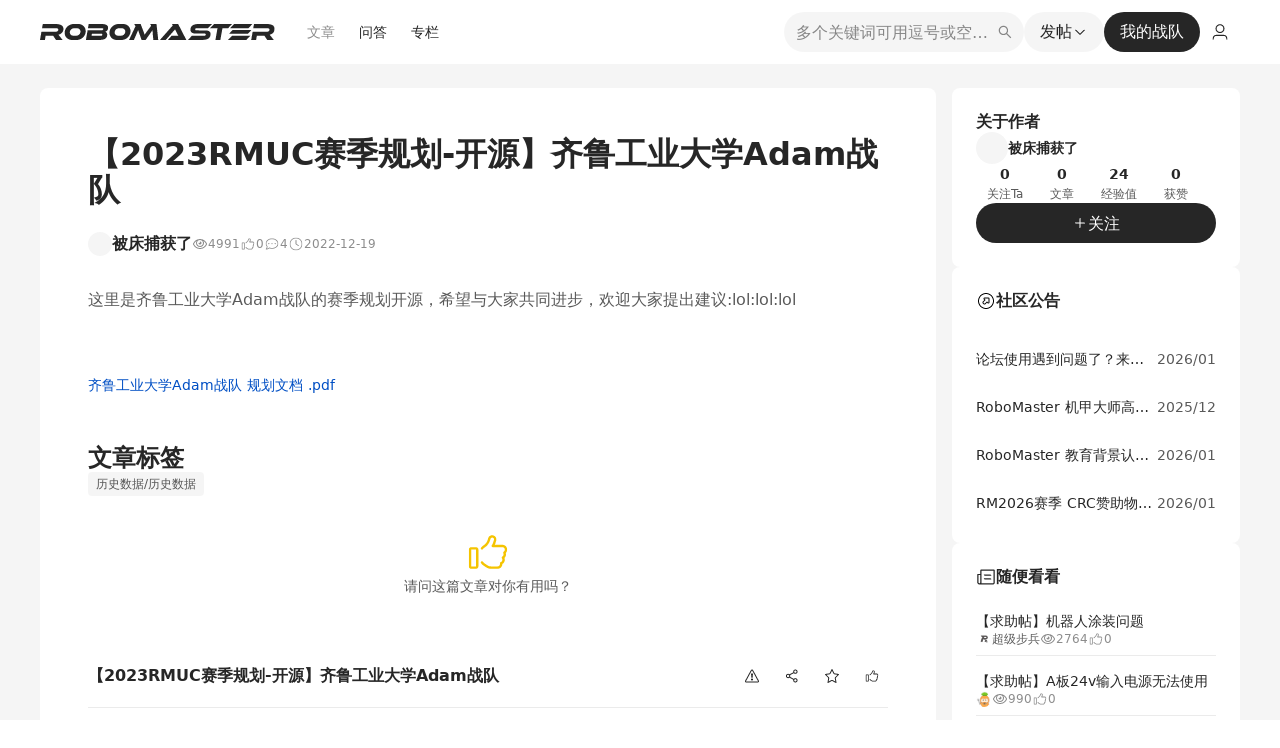

--- FILE ---
content_type: application/javascript
request_url: https://bbs-web-static.robomaster.com/static/prod-rm-bbs-web/_nuxt/23-376d167cdfb7e55eca.js
body_size: 23367
content:
(window.webpackJsonp=window.webpackJsonp||[]).push([[23],{1193:function(e,t,r){"use strict";r.d(t,"a",(function(){return c}));var n=r(57),o=r(492),l=r(103);var c={editorPlugin:function(e){var t=e.isInline,r=e.isVoid,o=e;return o.isInline=function(e){return"reference"===n.b.getNodeType(e)||t(e)},o.isVoid=function(e){return"reference"===n.b.getNodeType(e)||r(e)},o},renderElems:[{type:"reference",renderElem:function(e,t,r){var l=e.orderNum,c=e.url,d=n.b.isNodeSelected(r,e);return Object(o.a)("span",{props:{contentEditable:!1},"data-w-e-type":"reference","data-link":c,"data-order":l,"data-selected":d?"true":"false",id:"referenceDom-".concat(l),style:{color:"rgb(33, 110, 209)",cursor:"pointer"},on:{click:function(){}}},"[".concat(l,"]"))}}],elemsToHtml:[{type:"reference",elemToHtml:function(e){var t=e.orderNum,r=e.url;return Object(l.g)(t,r)}}],parseElemsHtml:[{selector:l.n,parseElemHtml:function(e){return{type:"reference",url:e.getAttribute("data-link")||"",orderNum:e.getAttribute("data-order")||"",children:[{text:""}],protected:!0}}}]}},1195:function(e,t,r){"use strict";r(10),r(17),r(21),r(79),r(28),r(18),r(2),r(9),r(41),r(12),r(14);var n=r(78),o=(r(150),r(0));function l(e,t){var r="undefined"!=typeof Symbol&&e[Symbol.iterator]||e["@@iterator"];if(!r){if(Array.isArray(e)||(r=function(e,t){if(!e)return;if("string"==typeof e)return c(e,t);var r=Object.prototype.toString.call(e).slice(8,-1);"Object"===r&&e.constructor&&(r=e.constructor.name);if("Map"===r||"Set"===r)return Array.from(e);if("Arguments"===r||/^(?:Ui|I)nt(?:8|16|32)(?:Clamped)?Array$/.test(r))return c(e,t)}(e))||t&&e&&"number"==typeof e.length){r&&(e=r);var i=0,n=function(){};return{s:n,n:function(){return i>=e.length?{done:!0}:{done:!1,value:e[i++]}},e:function(e){throw e},f:n}}throw new TypeError("Invalid attempt to iterate non-iterable instance.\nIn order to be iterable, non-array objects must have a [Symbol.iterator]() method.")}var o,l=!0,d=!1;return{s:function(){r=r.call(e)},n:function(){var e=r.next();return l=e.done,e},e:function(e){d=!0,o=e},f:function(){try{l||null==r.return||r.return()}finally{if(d)throw o}}}}function c(e,t){(null==t||t>e.length)&&(t=e.length);for(var i=0,r=new Array(t);i<t;i++)r[i]=e[i];return r}t.a={editorPlugin:function(e){var t=e.deleteBackward,r=e.deleteForward,c=e.deleteFragment,d=e,f=function(){var t=arguments.length>0&&void 0!==arguments[0]?arguments[0]:"backward";if(!e.selection)return[];var r=[],c=o.a.range(e,e.selection);if(o.g.isCollapsed(c)){var d=o.c.parent(e,e.selection.anchor.path);if("protected"in d&&!0===d.protected)r.push(d);else{var f=o.a.edges(e,e.selection),h=Object(n.a)(f,1)[0],v="backward"===t?o.a.before(e,h,{voids:!0}):o.a.after(e,h,{voids:!0});if(v&&v.path){var y=o.c.parent(e,v.path);"protected"in y&&!0===y.protected&&r.push(y)}}}else{var m,w=o.a.nodes(e,{at:c,match:function(e){return function(e){return null==e?void 0:e.protected}(e)}}),x=l(w);try{for(x.s();!(m=x.n()).done;){var S=Object(n.a)(m.value,1)[0];r.push(S)}}catch(e){x.e(e)}finally{x.f()}}return r};return e.deleteBackward=function(e){f("backward").length>0||t(e)},e.deleteForward=function(e){f("forward").length>0||r(e)},e.deleteFragment=function(e){f().length>0||c(e)},d}}},1205:function(e,t,r){"use strict";r(1596);var n=r(1);Object(n.i)("en",{tableModule:{modal:{border:"Border",borderWidth:"Width",bgColor:"Back color",align:"Text Align",ok:"OK"},color:{default:"Default color",clear:"Clear back color"},borderStyle:{none:"None",solid:"Solid",dotted:"Dotted",dashed:"Dashed",double:"Double",groove:"Groove",ridge:"Ridge",inset:"Inset",outset:"Outset"},deleteCol:"Delete column",deleteRow:"Delete row",deleteTable:"Delete table",widthAuto:"Width auto",insertCol:"Insert column",insertRow:"Insert row",insertTable:"Insert table",header:"Header",mergeCell:"merge cell",splitCell:"split cell",tableProperty:"Table property",cellProperty:"Cell property",footNote:"foot Note",topic:"topic"}}),Object(n.i)("zh-CN",{tableModule:{modal:{border:"边框",borderWidth:"宽度",bgColor:"背景色",align:"对齐方式",ok:"确定"},color:{default:"默认颜色",clear:"清除背景色"},borderStyle:{none:"无样式",solid:"实线",dotted:"点状虚线",dashed:"虚线",double:"双线",groove:"凹槽边框",ridge:"菱形边框",inset:"凹边框",outset:"凸边框"},deleteCol:"删除列",deleteRow:"删除行",deleteTable:"删除表格",widthAuto:"宽度自适应",insertCol:"插入列",insertRow:"插入行",insertTable:"插入表格",header:"表头",mergeCell:"合并单元格",splitCell:"拆分单元格",tableProperty:"表格属性",cellProperty:"单元格属性",footNote:"表注",topic:"表题"}});r(13),r(72),r(22);var o={type:"table",elemToHtml:function(e,t){var r=e,n=r.width,o=void 0===n?"auto":n,l=r.columnWidths,c=r.height,d=void 0===c?"auto":c,f=r.footNote,h=void 0===f?"":f,v=r.topic,y=void 0===v?"":v,m=null==l?void 0:l.map((function(e){return"<col width=".concat(e,"></col>")})).join(""),w=m?'<colgroup contentEditable="false">'.concat(m,"</colgroup>"):"";return"<table data-new-ship='yes' data-font-node='".concat(h,"' data-topic='").concat(y,"' style=\"width: ").concat(o,";table-layout: fixed;height:").concat(d,'">').concat(w,"<tbody>").concat(t,"</tbody></table>")}},l={type:"table-row",elemToHtml:function(e,t){return"<tr>".concat(t,"</tr>")}},c={type:"table-cell",elemToHtml:function(e,t){var r=e,n=r.colSpan,o=void 0===n?1:n,l=r.rowSpan,c=void 0===l?1:l,d=r.isHeader,f=void 0!==d&&d,h=r.width,v=void 0===h?"auto":h,y=r.hidden,m=f?"th":"td",style=void 0!==y&&y?"display:none":"";return"<".concat(m,' colSpan="').concat(o,'" rowSpan="').concat(c,'" width="').concat(v,'" style="').concat(style,'">').concat(t,"</").concat(m,">")}},d=(r(10),r(17),r(21),r(28),r(65),r(2),r(12),r(14),r(0)),f='<svg viewBox="0 0 1024 1024"><path d="M236.8 128L896 787.2V128H236.8z m614.4 704L192 172.8V832h659.2zM192 64h704c38.4 0 64 25.6 64 64v704c0 38.4-25.6 64-64 64H192c-38.4 0-64-25.6-64-64V128c0-38.4 25.6-64 64-64z"></path></svg>',h=(r(49),r(80),{blocks:{td:"table-cell",th:"table-cell",content:"paragraph",tr:"table-row",table:"table",tbody:"table-body"}});function v(e){for(var t=[],r=1;r<arguments.length;r++)t[r-1]=arguments[r];var n=h,o=t.map((function(e){var t;return null===(t=null==n?void 0:n.blocks)||void 0===t?void 0:t[e]}));return function(e){return function(e){return!d.a.isEditor(e)&&d.b.isElement(e)&&"type"in e}(e)&&o.includes(e.type)}}var y=function(e,t){var r="function"==typeof Symbol&&e[Symbol.iterator];if(!r)return e;var n,o,i=r.call(e),l=[];try{for(;(void 0===t||t-- >0)&&!(n=i.next()).done;)l.push(n.value)}catch(e){o={error:e}}finally{try{n&&!n.done&&(r=i.return)&&r.call(i)}finally{if(o)throw o.error}}return l},m=function(e,t,r){if(r||2===arguments.length)for(var n,i=0,o=t.length;i<o;i++)!n&&i in t||(n||(n=Array.prototype.slice.call(t,0,i)),n[i]=t[i]);return e.concat(n||Array.prototype.slice.call(t))};function w(e,t){for(var r=y(t,2),path=r[0],n=r[1],o=[],l=2;l<arguments.length;l++)o[l-2]=arguments[l];var c=y(d.c.common(e,path,n),2),f=c[0],h=c[1];return!!v.apply(void 0,m([e],y(o),!1))(f,h)||!!d.a.above(e,{match:v.apply(void 0,m([e],y(o),!1)),at:h})}r(497);var x=function(e,body){var t,r,n,o={label:0,sent:function(){if(1&n[0])throw n[1];return n[1]},trys:[],ops:[]},g=Object.create(("function"==typeof Iterator?Iterator:Object).prototype);return g.next=l(0),g.throw=l(1),g.return=l(2),"function"==typeof Symbol&&(g[Symbol.iterator]=function(){return this}),g;function l(l){return function(c){return function(l){if(t)throw new TypeError("Generator is already executing.");for(;g&&(g=0,l[0]&&(o=0)),o;)try{if(t=1,r&&(n=2&l[0]?r.return:l[0]?r.throw||((n=r.return)&&n.call(r),0):r.next)&&!(n=n.call(r,l[1])).done)return n;switch(r=0,n&&(l=[2&l[0],n.value]),l[0]){case 0:case 1:n=l;break;case 4:return o.label++,{value:l[1],done:!1};case 5:o.label++,r=l[1],l=[0];continue;case 7:l=o.ops.pop(),o.trys.pop();continue;default:if(!(n=o.trys,(n=n.length>0&&n[n.length-1])||6!==l[0]&&2!==l[0])){o=0;continue}if(3===l[0]&&(!n||l[1]>n[0]&&l[1]<n[3])){o.label=l[1];break}if(6===l[0]&&o.label<n[1]){o.label=n[1],n=l;break}if(n&&o.label<n[2]){o.label=n[2],o.ops.push(l);break}n[2]&&o.ops.pop(),o.trys.pop();continue}l=body.call(e,o)}catch(e){l=[6,e],r=0}finally{t=n=0}if(5&l[0])throw l[1];return{value:l[0]?l[1]:void 0,done:!0}}([l,c])}}},S=function(e,t){var r="function"==typeof Symbol&&e[Symbol.iterator];if(!r)return e;var n,o,i=r.call(e),l=[];try{for(;(void 0===t||t-- >0)&&!(n=i.next()).done;)l.push(n.value)}catch(e){o={error:e}}finally{try{n&&!n.done&&(r=i.return)&&r.call(i)}finally{if(o)throw o.error}}return l},k=function(e){var s="function"==typeof Symbol&&Symbol.iterator,t=s&&e[s],i=0;if(t)return t.call(e);if(e&&"number"==typeof e.length)return{next:function(){return e&&i>=e.length&&(e=void 0),{value:e&&e[i++],done:!e}}};throw new TypeError(s?"Object is not iterable.":"Symbol.iterator is not defined.")},z=function(e,t,r){if(r||2===arguments.length)for(var n,i=0,o=t.length;i<o;i++)!n&&i in t||(n||(n=Array.prototype.slice.call(t,0,i)),n[i]=t[i]);return e.concat(n||Array.prototype.slice.call(t))};function N(e,t){var r,n;void 0===t&&(t={});var o=[];try{for(var l=k(function(e,t){var r,table,n,o,l,c,f,path,h,y,m,w,N,C,M,H,T,V;return void 0===t&&(t={}),x(this,(function(x){switch(x.label){case 0:if(r=S(d.a.nodes(e,{match:v(e,"table"),at:t.at}),1),!(table=r[0]))return[2,[]];n=S(table,2),o=n[1],x.label=1;case 1:x.trys.push([1,6,7,8]),l=k(d.a.nodes(e,{match:v(e,"table"),at:o})),c=l.next(),x.label=2;case 2:if(c.done)return[3,5];f=S(c.value,2),path=f[1],h=[];try{for(T=void 0,y=k(d.a.nodes(e,{match:v(e,"tr"),at:path})),m=y.next();!m.done;m=y.next())w=S(m.value,2),N=w[1],h.push(z([],S(d.a.nodes(e,{match:v(e,"th","td"),at:N})),!1))}catch(e){T={error:e}}finally{try{m&&!m.done&&(V=y.return)&&V.call(y)}finally{if(T)throw T.error}}return[4,h];case 3:x.sent(),x.label=4;case 4:return c=l.next(),[3,2];case 5:return[3,8];case 6:return C=x.sent(),M={error:C},[3,8];case 7:try{c&&!c.done&&(H=l.return)&&H.call(l)}finally{if(M)throw M.error}return[7];case 8:return[2]}}))}(e,{at:t.at})),c=l.next();!c.done;c=l.next()){for(var f=c.value,h=[],y=0;y<f.length;y+=1){h[y]||(h[y]=[]);for(var m=0;m<f[y].length;m+=1)for(var w=S(f[y][m],1)[0],N=w.rowSpan,C=void 0===N?1:N,M=w.colSpan,H=void 0===M?1:M,T=0;T<H+0;T+=1)for(var V=0;V<C;V+=1)h[y+V]||(h[y+V]=[]),h[y+V][m+T]||(h[y+V][m+T]=[f[y+V][m+T],{rtl:T-0+1,ltr:H-T+0,ttb:V+1,btt:C-V}])}o.push.apply(o,z([],S(h),!1))}}catch(e){r={error:e}}finally{try{c&&!c.done&&(n=l.return)&&n.call(l)}finally{if(r)throw r.error}}return o}var C=function(){function e(e,t){this.x=e,this.y=t}return e.valueOf=function(e,t){return new this(e,t)},e.equals=function(e,t){return e.x===t.x&&e.y===t.y},e}(),M=(r(73),r(79),r(9),r(16),r(43),r(92),r(240),r(3));globalThis.Node,globalThis.Comment,globalThis.Element,globalThis.Text,globalThis.Range,globalThis.Selection,globalThis.StaticRange;M.b&&M.i.fn&&(M.i.fn.append=M.b),M.v&&M.i.fn&&(M.i.fn.on=M.v),M.n&&M.i.fn&&(M.i.fn.focus=M.n),M.c&&M.i.fn&&(M.i.fn.attr=M.c),M.E&&M.i.fn&&(M.i.fn.val=M.E),M.r&&M.i.fn&&(M.i.fn.html=M.r),M.h&&M.i.fn&&(M.i.fn.dataset=M.h),M.a&&M.i.fn&&(M.i.fn.addClass=M.a),M.B&&M.i.fn&&(M.i.fn.removeClass=M.B),M.d&&M.i.fn&&(M.i.fn.children=M.d),M.j&&M.i.fn&&(M.i.fn.each=M.j),M.m&&M.i.fn&&(M.i.fn.find=M.m),M.g&&M.i.fn&&(M.i.fn.data=M.g),M.q&&M.i.fn&&(M.i.fn.hide=M.q),M.C&&M.i.fn&&(M.i.fn.show=M.C);var H=M.i;function T(e){return e.length?e[0].tagName.toLowerCase():""}function V(e,t){for(var r="",n=(e.attr("style")||"").split(";"),o=n.length,i=0;i<o;i+=1){var l=n[i];if(l){var c=l.split(":");c[0].trim()===t&&(r=c[1].trim())}}return r}r(199),r(200);var O,j=new WeakMap,A=new WeakMap,B=function(e,t){var r="function"==typeof Symbol&&e[Symbol.iterator];if(!r)return e;var n,o,i=r.call(e),l=[];try{for(;(void 0===t||t-- >0)&&!(n=i.next()).done;)l.push(n.value)}catch(e){o={error:e}}finally{try{n&&!n.done&&(r=i.return)&&r.call(i)}finally{if(o)throw o.error}}return l},D=function(){function e(){this.title=Object(n.s)("tableModule.tableProperty"),this.iconSvg='<svg viewBox="0 0 20 20"><path d="M8 2v5h4V2h1v5h5v1h-5v4h.021l-.172.351-1.916.28-.151.027c-.287.063-.54.182-.755.341L8 13v5H7v-5H2v-1h5V8H2V7h5V2h1zm4 6H8v4h4V8z" opacity=".6"/><path d="m15.5 11.5 1.323 2.68 2.957.43-2.14 2.085.505 2.946L15.5 18.25l-2.645 1.39.505-2.945-2.14-2.086 2.957-.43L15.5 11.5zM17 1a2 2 0 0 1 2 2v9.475l-.85-.124-.857-1.736a2.048 2.048 0 0 0-.292-.44L17 3H3v14h7.808l.402.392L10.935 19H3a2 2 0 0 1-2-2V3a2 2 0 0 1 2-2h14z"/></svg>',this.tag="button",this.showModal=!0,this.modalWidth=300,this.menu="table",this.borderStyle=[{value:"none",label:Object(n.s)("tableModule.borderStyle.none")},{value:"solid",label:Object(n.s)("tableModule.borderStyle.solid")},{value:"dotted",label:Object(n.s)("tableModule.borderStyle.dotted")},{value:"dashed",label:Object(n.s)("tableModule.borderStyle.dashed")},{value:"double",label:Object(n.s)("tableModule.borderStyle.double")},{value:"groove",label:Object(n.s)("tableModule.borderStyle.groove")},{value:"ridge",label:Object(n.s)("tableModule.borderStyle.ridge")},{value:"inset",label:Object(n.s)("tableModule.borderStyle.inset")},{value:"outset",label:Object(n.s)("tableModule.borderStyle.outset")}],this.textAlignOptions=[{value:"left",label:Object(n.s)("justify.left"),svg:'<svg viewBox="0 0 1024 1024"><path d="M768 793.6v102.4H51.2v-102.4h716.8z m204.8-230.4v102.4H51.2v-102.4h921.6z m-204.8-230.4v102.4H51.2v-102.4h716.8zM972.8 102.4v102.4H51.2V102.4h921.6z"></path></svg>'},{value:"center",label:Object(n.s)("justify.center"),svg:'<svg viewBox="0 0 1024 1024"><path d="M870.4 793.6v102.4H153.6v-102.4h716.8z m102.4-230.4v102.4H51.2v-102.4h921.6z m-102.4-230.4v102.4H153.6v-102.4h716.8zM972.8 102.4v102.4H51.2V102.4h921.6z"></path></svg>'},{value:"right",label:Object(n.s)("justify.right"),svg:'<svg viewBox="0 0 1024 1024"><path d="M972.8 793.6v102.4H256v-102.4h716.8z m0-230.4v102.4H51.2v-102.4h921.6z m0-230.4v102.4H256v-102.4h716.8zM972.8 102.4v102.4H51.2V102.4h921.6z"></path></svg>'},{value:"justify",label:Object(n.s)("justify.justify"),svg:'<svg viewBox="0 0 1024 1024"><path d="M0 64h1024v128H0z m0 192h1024v128H0z m0 192h1024v128H0z m0 192h1024v128H0z m0 192h1024v128H0z"></path></svg>'}]}return e.prototype.getValue=function(e){return""},e.prototype.isActive=function(e){return!1},e.prototype.isDisabled=function(e){return null==n.a.getSelectedNodeByType(e,"table")},e.prototype.exec=function(e,t){},e.prototype.getModalContentNode=function(e){return B(d.a.nodes(e,{match:v(e,"table")}),1)[0]},e.prototype.getModalPositionNode=function(e){return null},e.prototype.getModalContentElem=function(e){var t=this,r=this.getModalContentNode(e);if(!r)return null;var o=B(r,2),data=o[0],path=o[1],l=H('<div>\n      <label class="babel-container">\n        <span>'.concat(Object(n.s)("tableModule.modal.border"),'</span>\n        <span class="babel-container-border">\n          <select name="borderStyle">\n            ').concat(this.borderStyle.map((function(e){return'<option value="'.concat(e.value,'">').concat(e.label,"</option>")})).join(""),'\n          </select>\n          <span class="color-group" data-mark="color">\n            <span class="color-group-block"></span>\n            <input name="borderColor" type="hidden">\n          </span>\n          <input name="borderWidth" type="number" placeholder="').concat(Object(n.s)("tableModule.modal.borderWidth"),'">\n        </span>\n      </label>\n      <div class="babel-container">\n        <span>').concat(Object(n.s)("tableModule.modal.bgColor"),'</span>\n        <span class="babel-container-background">\n          <span class="color-group" data-mark="bgColor">\n            <span class="color-group-block"></span>\n            <input name="backgroundColor" type="hidden">\n          </span>\n        </span>\n      </div>\n      <label class="babel-container">\n        <span>').concat(Object(n.s)("tableModule.modal.align"),'</span>\n        <span class="babel-container-align">\n          <select name="textAlign">\n            ').concat(this.textAlignOptions.map((function(e){return'<option value="'.concat(e.value,'">').concat(e.label,"</option>")})).join(""),'\n          </select>\n        </span>\n      </label>\n      <div class="button-container">\n        <button type="button">').concat(Object(n.s)("tableModule.modal.ok"),"</button>\n      </div>\n    </div>"));l.find("[name]").each((function(e){H(e).val(data[H(e).attr("name")])}));var c=function(e,t){t?H(".color-group-block",e).css("background-color",t).empty():H(".color-group-block",e).css("background-color","").html(f)};return l.find(".color-group").each((function(r){var n=H('[type="hidden"]',r).val()||"";c(r,n);var o=H(r);o.on("click",(function(){l.find(".color-group .w-e-drop-panel").hide();var d=o.data("panel");d?d.show():(d=t.getPanelContentElem(e,{mark:o.data("mark"),selectedColor:n,callback:function(e){H('[type="hidden"]',r).val(e||""),c(r,e),d.hide()}}),o.append(d),o.data("panel",d))}))})),l.find("button").on("click",(function(){var r=Array.from(l.find("[name]")).reduce((function(e,t){return e[H(t).attr("name")]=H(t).val(),e}),{}),n=j.get(e);"cell"===t.menu&&(null==n?void 0:n.length)?n.forEach((function(t){t.forEach((function(t){d.i.setNodes(e,r,{at:t[0][1]})}))})):d.i.setNodes(e,r,{at:path}),setTimeout((function(){e.focus()}))})),l[0]},e.prototype.getPanelContentElem=function(e,t){var mark=t.mark,r=t.selectedColor,o=t.callback,l=H('<ul class="w-e-panel-content-color"></ul>');l.on("click","li",(function(e){var t=e.target;if(t){e.preventDefault(),e.stopPropagation();var r=H(t).attr("data-value");o(r)}}));var c=e.getMenuConfig(mark).colors;(void 0===c?[]:c).forEach((function(e){var t=H('<div class="color-block" data-value="'.concat(e,'"></div>'));t.css("background-color",e);var n=H('<li data-value="'.concat(e,'"></li>'));r===e&&n.addClass("active"),n.append(t),l.append(n)}));var d="";"color"===mark&&(d=Object(n.s)("tableModule.color.default")),"bgColor"===mark&&(d=Object(n.s)("tableModule.color.clear"));var h=H('\n      <li data-value="" class="clear">\n        '.concat(f,"\n        ").concat(d,"\n      </li>\n    "));l.prepend(h);var v=H('<div class="w-e-drop-panel"></div>');return v.append(l),v},e}(),E=(O=function(e,b){return O=Object.setPrototypeOf||{__proto__:[]}instanceof Array&&function(e,b){e.__proto__=b}||function(e,b){for(var p in b)Object.prototype.hasOwnProperty.call(b,p)&&(e[p]=b[p])},O(e,b)},function(e,b){if("function"!=typeof b&&null!==b)throw new TypeError("Class extends value "+String(b)+" is not a constructor or null");function t(){this.constructor=e}O(e,b),e.prototype=null===b?Object.create(b):(t.prototype=b.prototype,new t)}),L=function(e,t){var r="function"==typeof Symbol&&e[Symbol.iterator];if(!r)return e;var n,o,i=r.call(e),l=[];try{for(;(void 0===t||t-- >0)&&!(n=i.next()).done;)l.push(n.value)}catch(e){o={error:e}}finally{try{n&&!n.done&&(r=i.return)&&r.call(i)}finally{if(o)throw o.error}}return l},P=function(e,t,r){if(r||2===arguments.length)for(var n,i=0,o=t.length;i<o;i++)!n&&i in t||(n||(n=Array.prototype.slice.call(t,0,i)),n[i]=t[i]);return e.concat(n||Array.prototype.slice.call(t))},I=function(e){function t(){var t=e.apply(this,P([],L(arguments),!1))||this;return t.title=Object(n.s)("tableModule.cellProperty"),t.iconSvg='<svg viewBox="0 0 20 20"><path d="m11.105 18-.17 1H2.5A1.5 1.5 0 0 1 1 17.5v-15A1.5 1.5 0 0 1 2.5 1h15A1.5 1.5 0 0 1 19 2.5v9.975l-.85-.124-.15-.302V8h-5v4h.021l-.172.351-1.916.28-.151.027c-.287.063-.54.182-.755.341L8 13v5h3.105zM2 12h5V8H2v4zm10-4H8v4h4V8zM2 2v5h5V2H2zm0 16h5v-5H2v5zM13 7h5V2h-5v5zM8 2v5h4V2H8z" opacity=".6"/><path d="m15.5 11.5 1.323 2.68 2.957.43-2.14 2.085.505 2.946L15.5 18.25l-2.645 1.39.505-2.945-2.14-2.086 2.957-.43L15.5 11.5zM13 6a1 1 0 0 1 1 1v3.172a2.047 2.047 0 0 0-.293.443l-.858 1.736-1.916.28-.151.027A1.976 1.976 0 0 0 9.315 14H7a1 1 0 0 1-1-1V7a1 1 0 0 1 1-1h6zm-1 2H8v4h4V8z"/></svg>',t.tag="button",t.showModal=!0,t.modalWidth=300,t.menu="cell",t}return E(t,e),t.prototype.getModalContentNode=function(e){return L(d.a.nodes(e,{match:v(e,"td")}),1)[0]},t}(D),W=I,R=(r(101),function(e,t){var r="function"==typeof Symbol&&e[Symbol.iterator];if(!r)return e;var n,o,i=r.call(e),l=[];try{for(;(void 0===t||t-- >0)&&!(n=i.next()).done;)l.push(n.value)}catch(e){o={error:e}}finally{try{n&&!n.done&&(r=i.return)&&r.call(i)}finally{if(o)throw o.error}}return l}),F=function(e){var s="function"==typeof Symbol&&Symbol.iterator,t=s&&e[s],i=0;if(t)return t.call(e);if(e&&"number"==typeof e.length)return{next:function(){return e&&i>=e.length&&(e=void 0),{value:e&&e[i++],done:!e}}};throw new TypeError(s?"Object is not iterable.":"Symbol.iterator is not defined.")},_=function(e,t,r){if(r||2===arguments.length)for(var n,i=0,o=t.length;i<o;i++)!n&&i in t||(n||(n=Array.prototype.slice.call(t,0,i)),n[i]=t[i]);return e.concat(n||Array.prototype.slice.call(t))},$=function(){function e(){this.title=Object(n.s)("tableModule.deleteCol"),this.iconSvg='<svg viewBox="0 0 1048 1024"><path d="M327.68 510.976L393.216 445.44v-13.1072L327.68 366.7968V510.976z m327.68-78.4384l65.536-65.536V507.904L655.36 442.368v-9.8304z m393.216 484.9664V0H0v917.504h1048.576z m-65.536-131.072h-262.144v-52.4288l-13.1072 13.1072-52.4288-52.4288v91.7504H393.216v-91.7504l-52.4288 52.4288-13.1072-13.1072v52.4288H65.536V65.536H327.68v121.2416l36.0448-36.0448 29.4912 29.4912V62.2592h262.144V180.224l49.152-49.152 16.384 16.384V62.2592h262.144V786.432z m-294.912-108.1344l-160.5632-160.5632-167.1168 167.1168-78.6432-78.6432 167.1168-167.1168L288.3584 278.528l78.6432-78.6432 160.5632 160.5632 163.84-163.84 78.6432 78.6432-163.84 163.84 160.5632 160.5632-78.6432 78.6432z"></path></svg>',this.tag="button"}return e.prototype.getValue=function(e){return""},e.prototype.isActive=function(e){return!1},e.prototype.isDisabled=function(e){var t=e.selection;return null==t||(!d.g.isCollapsed(t)||null==n.a.getSelectedNodeByType(e,"table-cell"))},e.prototype.exec=function(e,t){if(!this.isDisabled(e)){var r=R(d.a.nodes(e,{match:function(e){return n.a.checkNodeType(e,"table-cell")},universal:!0}),1)[0],o=R(r,2),l=o[0],c=o[1],f=n.a.getParentNode(e,l),h=(null==f?void 0:f.children.length)||0;if(!f||h<=1)d.i.removeNodes(e,{mode:"highest"});else if(null!=n.a.getParentNode(e,f)){var v=N(e),y=0;e:for(var m=0;m<v.length;m+=1)for(var w=0;w<v[m].length;w+=1){var x=R(v[m][w],1),path=R(x[0],2)[1];if(d.e.equals(c,path)){y=w;break e}}d.a.withoutNormalizing(e,(function(){for(var t,r,o=0;o<v.length;o+=1){var l=R(v[o][y],2),c=R(l[0],1)[0].hidden,f=l[1],h=f.rtl,m=f.ltr;if(h>1||m>1){var w=R(v[o][y-(h-1)],1),x=R(w[0],2),S=x[0],k=S.rowSpan,z=void 0===k?1:k,N=S.colSpan,C=void 0===N?1:N,path=x[1];if(c)d.i.setNodes(e,{rowSpan:z,colSpan:Math.max(C-1,1)},{at:path});else{var M=R(v[o][y+1],1),H=R(M[0],2)[1];d.i.setNodes(e,{rowSpan:z,colSpan:C-1,hidden:!1},{at:H});try{for(var T=(t=void 0,F(d.c.children(e,path,{reverse:!0}))),V=T.next();!V.done;V=T.next()){var O=R(V.value,2)[1];d.i.moveNodes(e,{to:_(_([],R(H),!1),[0],!1),at:O})}}catch(e){t={error:e}}finally{try{V&&!V.done&&(r=T.return)&&r.call(T)}finally{if(t)throw t.error}}}}}for(o=0;o<v.length;o+=1){var j=R(v[o][y],1);path=R(j[0],2)[1];d.i.removeNodes(e,{at:path})}var A=R(d.a.nodes(e,{match:function(e){return n.a.checkNodeType(e,"table")},universal:!0}),1)[0];if(A){var B=R(A,2),D=B[0],E=B[1],L=D.columnWidths,P=_([],R(void 0===L?[]:L),!1);P.splice(y,1),d.i.setNodes(e,{columnWidths:P},{at:E})}}))}}},e}(),X=function(e,t){var r="function"==typeof Symbol&&e[Symbol.iterator];if(!r)return e;var n,o,i=r.call(e),l=[];try{for(;(void 0===t||t-- >0)&&!(n=i.next()).done;)l.push(n.value)}catch(e){o={error:e}}finally{try{n&&!n.done&&(r=i.return)&&r.call(i)}finally{if(o)throw o.error}}return l},G=function(e){var s="function"==typeof Symbol&&Symbol.iterator,t=s&&e[s],i=0;if(t)return t.call(e);if(e&&"number"==typeof e.length)return{next:function(){return e&&i>=e.length&&(e=void 0),{value:e&&e[i++],done:!e}}};throw new TypeError(s?"Object is not iterable.":"Symbol.iterator is not defined.")},K=function(e,t,r){if(r||2===arguments.length)for(var n,i=0,o=t.length;i<o;i++)!n&&i in t||(n||(n=Array.prototype.slice.call(t,0,i)),n[i]=t[i]);return e.concat(n||Array.prototype.slice.call(t))},J=function(){function e(){this.title=Object(n.s)("tableModule.deleteRow"),this.iconSvg='<svg viewBox="0 0 1048 1024"><path d="M907.6736 586.5472L747.1104 425.984l163.84-163.84-78.6432-78.6432-163.84 163.84L507.904 186.7776 429.2608 262.144l163.84 163.84-167.1168 167.1168 78.6432 78.6432 167.1168-167.1168 160.5632 160.5632 75.3664-78.6432zM0 917.504V0h1048.576v917.504H0z m983.04-327.68h-22.9376l-65.536-65.536H983.04V327.68h-91.7504l65.536-65.536h26.2144V65.536H65.536v196.608h317.8496l65.536 65.536H65.536v196.608h380.1088l-65.536 65.536H65.536v196.608H983.04v-196.608z"></path></svg>',this.tag="button"}return e.prototype.getValue=function(e){return""},e.prototype.isActive=function(e){return!1},e.prototype.isDisabled=function(e){var t=e.selection;return null==t||(!d.g.isCollapsed(t)||null==n.a.getSelectedNodeByType(e,"table-row"))},e.prototype.exec=function(e,t){if(!this.isDisabled(e)){var r=X(d.a.nodes(e,{match:function(e){return n.a.checkNodeType(e,"table-row")},universal:!0}),1)[0],o=X(r,2),l=o[0],c=o[1],f=n.a.getParentNode(e,l);if(((null==f?void 0:f.children.length)||0)<=1)d.i.removeNodes(e,{mode:"highest"});else{var h=X(d.a.nodes(e,{match:function(e){return n.a.checkNodeType(e,"table-cell")},universal:!0}),1)[0],v=X(h,2)[1],y=N(e),m=0;e:for(var w=0;w<y.length;w+=1)for(var x=0;x<y[w].length;x+=1){var S=X(y[w][x],1),path=X(S[0],2)[1];if(d.e.equals(v,path)){m=w;break e}}d.a.withoutNormalizing(e,(function(){for(var t,r,n=0;n<y[m].length;n+=1){var o=X(y[m][n],2),l=X(o[0],1)[0].hidden,f=o[1],h=f.ttb,v=f.btt;if(h>1||v>1){var w=X(y[m-(h-1)][n],1),x=X(w[0],2),S=x[0],k=S.rowSpan,z=void 0===k?1:k,N=S.colSpan,C=void 0===N?1:N,path=x[1];if(l)d.i.setNodes(e,{rowSpan:Math.max(z-1,1),colSpan:C},{at:path});else{var M=X(y[m+1][n],1),H=X(M[0],2)[1];d.i.setNodes(e,{rowSpan:z-1,colSpan:C,hidden:!1},{at:H});try{for(var T=(t=void 0,G(d.c.children(e,path,{reverse:!0}))),V=T.next();!V.done;V=T.next()){var O=X(V.value,2)[1];d.i.moveNodes(e,{to:K(K([],X(H),!1),[0],!1),at:O})}}catch(e){t={error:e}}finally{try{V&&!V.done&&(r=T.return)&&r.call(T)}finally{if(t)throw t.error}}}}}d.i.removeNodes(e,{at:c})}))}}},e}(),Z=function(){function e(){this.title=Object(n.s)("tableModule.deleteTable"),this.iconSvg='<svg viewBox="0 0 1024 1024"><path d="M826.8032 356.5312c-19.328 0-36.3776 15.6928-36.3776 35.0464v524.2624c0 19.328-16 34.56-35.328 34.56H264.9344c-19.328 0-35.5072-15.3088-35.5072-34.56V390.0416c0-19.328-14.1568-35.0464-33.5104-35.0464s-33.5104 15.6928-33.5104 35.0464V915.712c0 57.9328 44.6208 108.288 102.528 108.288H755.2c57.9328 0 108.0832-50.4576 108.0832-108.288V391.4752c-0.1024-19.2512-17.1264-34.944-36.48-34.944z" p-id="9577"></path><path d="M437.1712 775.7568V390.6048c0-19.328-14.1568-35.0464-33.5104-35.0464s-33.5104 15.616-33.5104 35.0464v385.152c0 19.328 14.1568 35.0464 33.5104 35.0464s33.5104-15.7184 33.5104-35.0464zM649.7024 775.7568V390.6048c0-19.328-17.0496-35.0464-36.3776-35.0464s-36.3776 15.616-36.3776 35.0464v385.152c0 19.328 17.0496 35.0464 36.3776 35.0464s36.3776-15.7184 36.3776-35.0464zM965.0432 217.0368h-174.6176V145.5104c0-57.9328-47.2064-101.76-104.6528-101.76h-350.976c-57.8304 0-105.3952 43.8528-105.3952 101.76v71.5264H54.784c-19.4304 0-35.0464 14.1568-35.0464 33.5104 0 19.328 15.616 33.5104 35.0464 33.5104h910.3616c19.328 0 35.0464-14.1568 35.0464-33.5104 0-19.3536-15.6928-33.5104-35.1488-33.5104z m-247.3728 0H297.3952V145.5104c0-19.328 18.2016-34.7648 37.4272-34.7648h350.976c19.1488 0 31.872 15.1296 31.872 34.7648v71.5264z"></path></svg>',this.tag="button"}return e.prototype.getValue=function(e){return""},e.prototype.isActive=function(e){return!1},e.prototype.isDisabled=function(e){return null==e.selection||null==n.a.getSelectedNodeByType(e,"table")},e.prototype.exec=function(e,t){this.isDisabled(e)||d.i.removeNodes(e,{mode:"highest"})},e}(),U=(r(398),function(){function e(){this.title=Object(n.s)("tableModule.widthAuto"),this.iconSvg='<svg viewBox="0 0 1228 1024"><path d="M862.514337 563.200461H404.581995v121.753478a13.311987 13.311987 0 0 1-6.655993 11.468789 10.23999 10.23999 0 0 1-12.083188-1.433599l-204.799795-179.199821a13.721586 13.721586 0 0 1 0-20.479979l204.799795-179.302221a10.23999 10.23999 0 0 1 12.185588-1.535998 13.209587 13.209587 0 0 1 6.553593 11.673588v115.097485h457.932342V319.693504a11.571188 11.571188 0 0 1 18.841582-10.239989l204.799795 179.19982a13.721586 13.721586 0 0 1 0 20.47998l-204.799795 179.199821a10.23999 10.23999 0 0 1-12.185588 1.535998 13.311987 13.311987 0 0 1-6.655994-11.571188V563.200461zM136.499064 14.951409v993.893406a15.257585 15.257585 0 0 1-15.155185 15.052785H15.155185A15.155185 15.155185 0 0 1 0 1008.844815V14.951409a15.257585 15.257585 0 0 1 15.155185-15.052785h106.086294a15.155185 15.155185 0 0 1 15.257585 15.155185zM1228.798771 14.951409v993.893406a15.257585 15.257585 0 0 1-15.155185 15.052785h-106.188693a15.155185 15.155185 0 0 1-15.155185-15.052785V14.951409a15.257585 15.257585 0 0 1 15.155185-15.052785h106.086293A15.155185 15.155185 0 0 1 1228.798771 15.053809z"></path></svg>',this.tag="button"}return e.prototype.getValue=function(e){var t=n.a.getSelectedNodeByType(e,"table");return null!=t&&"100%"===t.width},e.prototype.isActive=function(e){return!!this.getValue(e)},e.prototype.isDisabled=function(e){var t=e.selection;return null==t||(!d.g.isCollapsed(t)||null==n.a.getSelectedNodeByType(e,"table"))},e.prototype.exec=function(e,t){if(!this.isDisabled(e)){var r=n.a.getSelectedNodeByType(e,"table");if(r){var o={width:t?"auto":"100%"};if(!t){var l=r.columnWidths,c=null==l?void 0:l.length;Object.assign(o,{columnWidths:Array(c).fill(60)})}d.i.setNodes(e,o,{mode:"highest"})}}},e}());function Q(e){var t=e.children||[];return 0===t.length?[]:(t[0]||{}).children||[]}function Y(e){return Q(e).every((function(e){return!!e.isHeader}))}var ee=function(e,t){var r="function"==typeof Symbol&&e[Symbol.iterator];if(!r)return e;var n,o,i=r.call(e),l=[];try{for(;(void 0===t||t-- >0)&&!(n=i.next()).done;)l.push(n.value)}catch(e){o={error:e}}finally{try{n&&!n.done&&(r=i.return)&&r.call(i)}finally{if(o)throw o.error}}return l},te=function(e,t,r){if(r||2===arguments.length)for(var n,i=0,o=t.length;i<o;i++)!n&&i in t||(n||(n=Array.prototype.slice.call(t,0,i)),n[i]=t[i]);return e.concat(n||Array.prototype.slice.call(t))},re=function(){function e(){this.title=Object(n.s)("tableModule.insertCol"),this.iconSvg='<svg viewBox="0 0 1048 1024"><path d="M327.68 193.3312v186.7776H140.9024v91.7504H327.68v186.7776h88.4736V471.8592h190.0544V380.1088H416.1536V193.3312zM0 917.504V0h1048.576v917.504H0zM655.36 65.536H65.536v720.896H655.36V65.536z m327.68 0h-262.144v196.608h262.144V65.536z m0 262.144h-262.144v196.608h262.144V327.68z m0 262.144h-262.144v196.608h262.144v-196.608z"></path></svg>',this.tag="button"}return e.prototype.getValue=function(e){return""},e.prototype.isActive=function(e){return!1},e.prototype.isDisabled=function(e){var t=e.selection;return null==t||(!d.g.isCollapsed(t)||null==n.a.getSelectedNodeByType(e,"table"))},e.prototype.exec=function(e,t){if(!this.isDisabled(e)){var r=ee(d.a.nodes(e,{match:function(e){return n.a.checkNodeType(e,"table-cell")},universal:!0}),1)[0],o=ee(r,2),l=o[0],c=o[1],f=n.a.getParentNode(e,l);if(null!=f){var h=n.a.getParentNode(e,f);if(null!=h){for(var v=N(e),y=0,m=0;m<v.length;m+=1)for(var w=0;w<v[m].length;w+=1){var x=ee(v[m][w],1),path=ee(x[0],2)[1];if(d.e.equals(c,path)){y=w;break}}d.a.withoutNormalizing(e,(function(){for(var t=[],r=0;r<v.length;r+=1){var o=ee(v[r][y],2)[1],l=o.ltr,c=o.rtl;if(l>1||c>1){if(1===c)continue;var f=ee(v[r][y-(c-1)],1),m=ee(f[0],2),element=m[0],path=m[1],w=element.colSpan||1;t.push(r),element.hidden||d.i.setNodes(e,{colSpan:w+1},{at:path})}}for(r=0;r<v.length;r+=1){var x={type:"table-cell",hidden:t.includes(r),children:[{text:""}]};0===r&&Y(h)&&(x.isHeader=!0);var S=ee(v[r][y],1),k=ee(S[0],2)[1];d.i.insertNodes(e,x,{at:k})}var z=ee(d.a.nodes(e,{match:function(e){return n.a.checkNodeType(e,"table")},universal:!0}),1)[0];if(z){var N=ee(z,2),C=N[0],M=N[1],H=C.columnWidths,T=te([],ee(void 0===H?[]:H),!1),V=e.getMenuConfig("insertTable").minWidth,O=void 0===V?60:V;T.splice(y,0,parseInt(O,10)||60),d.i.setNodes(e,{columnWidths:T},{at:M})}}))}}}},e}(),ne=function(e,t){var r="function"==typeof Symbol&&e[Symbol.iterator];if(!r)return e;var n,o,i=r.call(e),l=[];try{for(;(void 0===t||t-- >0)&&!(n=i.next()).done;)l.push(n.value)}catch(e){o={error:e}}finally{try{n&&!n.done&&(r=i.return)&&r.call(i)}finally{if(o)throw o.error}}return l},oe=function(){function e(){this.title=Object(n.s)("tableModule.insertRow"),this.iconSvg='<svg viewBox="0 0 1048 1024"><path d="M707.7888 521.0112h-147.456v-147.456H488.2432v147.456h-147.456v68.8128h147.456v147.456h72.0896v-147.456h147.456zM0 917.504V0h1048.576v917.504H0zM327.68 65.536H65.536v196.608H327.68V65.536z m327.68 0H393.216v196.608h262.144V65.536z m327.68 0h-262.144v196.608h262.144V65.536z m0 258.8672H65.536v462.0288H983.04V324.4032z"></path></svg>',this.tag="button"}return e.prototype.getValue=function(e){return""},e.prototype.isActive=function(e){return!1},e.prototype.isDisabled=function(e){var t=e.selection;return null==t||(!d.g.isCollapsed(t)||null==n.a.getSelectedNodeByType(e,"table"))},e.prototype.exec=function(e,t){if(!this.isDisabled(e)){var r=ne(d.a.nodes(e,{match:function(e){return n.a.checkNodeType(e,"table-cell")},universal:!0}),1)[0],o=ne(r,2),l=o[0],c=o[1],f=n.a.getParentNode(e,l),h=(null==f?void 0:f.children.length)||0;if(0!==h){var v=N(e),y=0;e:for(var m=0;m<v.length;m+=1)for(var w=0;w<v[m].length;w+=1){var x=ne(v[m][w],1),path=ne(x[0],2)[1];if(d.e.equals(c,path)){y=m;break e}}d.a.withoutNormalizing(e,(function(){for(var t=y+1,r=t>=0&&t<v.length,n=[],o=0;r&&o<v[y].length;o+=1){var l=ne(v[y][o],2)[1],f=l.ttb,m=l.btt;if(f>1||m>1){if(1===m)continue;var w=ne(v[y-(f-1)][o],1),x=ne(w[0],2),element=x[0],path=x[1],S=element.rowSpan||1;n.push(o),element.hidden||d.i.setNodes(e,{rowSpan:S+1},{at:path})}}for(var k={type:"table-row",children:[]},i=0;i<h;i+=1){var z={type:"table-cell",hidden:n.includes(i),children:[{text:""}]};k.children.push(z)}var N=d.e.parent(c),C=d.e.next(N);d.i.insertNodes(e,k,{at:C})}))}}},e}();r(41);var ae=function(){function e(){this.title=Object(n.s)("tableModule.insertTable"),this.iconSvg='<svg viewBox="0 0 1024 1024"><path d="M0 64v896h1024V64H0z m384 576v-192h256v192h-256z m256 64v192h-256v-192h256z m0-512v192h-256V192h256zM320 192v192H64V192h256z m-256 256h256v192H64v-192z m640 0h256v192h-256v-192z m0-64V192h256v192h-256zM64 704h256v192H64v-192z m640 192v-192h256v192h-256z"></path></svg>',this.tag="button",this.showDropPanel=!0,this.$content=null}return e.prototype.getValue=function(e){return""},e.prototype.isActive=function(e){return!1},e.prototype.exec=function(e,t){},e.prototype.isDisabled=function(e){var t=e.selection;return null==t||(!d.g.isCollapsed(t)||!!n.a.getSelectedElems(e).some((function(t){var r=n.a.getNodeType(t);return"pre"===r||("table"===r||("list-item"===r||!!e.isVoid(t)))})))},e.prototype.getPanelContentElem=function(e){var t=this;if(this.$content)return this.$content[0];for(var r=H('<div class="w-e-panel-content-table"></div>'),n=H("<span>0 &times; 0</span>"),o=H("<table></table>"),i=0;i<10;i+=1){for(var l=H("<tr></tr>"),c=0;c<10;c+=1){var d=H("<td></td>");d.attr("data-x",c.toString()),d.attr("data-y",i.toString()),l.append(d),d.on("mouseenter",(function(e){var t=e.target;if(null!=t){var r=H(t).dataset(),l=r.x,c=r.y;n[0].innerHTML="".concat(l+1," &times; ").concat(c+1),o.children().each((function(tr){H(tr).children().each((function(td){var e=H(td),t=e.dataset(),r=t.x,n=t.y;r<=l&&n<=c?e.addClass("active"):e.removeClass("active")}))}))}})),d.on("click",(function(r){r.preventDefault();var n=r.target;if(null!=n){var o=H(n).dataset(),l=o.x,c=o.y;t.insertTable(e,c+1,l+1)}}))}o.append(l)}return r.append(o),r.append(n),this.$content=r,r[0]},e.prototype.insertTable=function(e,t,r){var o=parseInt(t,10),l=parseInt(r,10);if(o&&l&&!(o<=0||l<=0)){if(n.a.isSelectedEmptyParagraph(e)&&d.i.removeNodes(e,{mode:"highest"}),0===e.children.length){d.i.insertNodes(e,{type:"paragraph",children:[{text:""}]},{mode:"highest"})}var c=function(e,t,r){for(var n,o=[],l=e.getMenuConfig("insertTable"),c=l.minWidth,d=void 0===c?60:c,f=l.tableHeader,h=Array(r).fill(parseInt(d,10)||60),i=0;i<t;i+=1){for(var v=[],y=0;y<r;y+=1){var m={type:"table-cell",children:[{text:""}]};0===i&&(m.isHeader=null===(n=null==f?void 0:f.selected)||void 0===n||n),v.push(m)}o.push({type:"table-row",children:v})}return{type:"table",width:"100%",children:o,columnWidths:h}}(e,o,l);d.i.insertNodes(e,c,{mode:"highest"})}},e}(),le=function(e,body){var t,r,n,o={label:0,sent:function(){if(1&n[0])throw n[1];return n[1]},trys:[],ops:[]},g=Object.create(("function"==typeof Iterator?Iterator:Object).prototype);return g.next=l(0),g.throw=l(1),g.return=l(2),"function"==typeof Symbol&&(g[Symbol.iterator]=function(){return this}),g;function l(l){return function(c){return function(l){if(t)throw new TypeError("Generator is already executing.");for(;g&&(g=0,l[0]&&(o=0)),o;)try{if(t=1,r&&(n=2&l[0]?r.return:l[0]?r.throw||((n=r.return)&&n.call(r),0):r.next)&&!(n=n.call(r,l[1])).done)return n;switch(r=0,n&&(l=[2&l[0],n.value]),l[0]){case 0:case 1:n=l;break;case 4:return o.label++,{value:l[1],done:!1};case 5:o.label++,r=l[1],l=[0];continue;case 7:l=o.ops.pop(),o.trys.pop();continue;default:if(!(n=o.trys,(n=n.length>0&&n[n.length-1])||6!==l[0]&&2!==l[0])){o=0;continue}if(3===l[0]&&(!n||l[1]>n[0]&&l[1]<n[3])){o.label=l[1];break}if(6===l[0]&&o.label<n[1]){o.label=n[1],n=l;break}if(n&&o.label<n[2]){o.label=n[2],o.ops.push(l);break}n[2]&&o.ops.pop(),o.trys.pop();continue}l=body.call(e,o)}catch(e){l=[6,e],r=0}finally{t=n=0}if(5&l[0])throw l[1];return{value:l[0]?l[1]:void 0,done:!0}}([l,c])}}},ie=function(e,t){var r="function"==typeof Symbol&&e[Symbol.iterator];if(!r)return e;var n,o,i=r.call(e),l=[];try{for(;(void 0===t||t-- >0)&&!(n=i.next()).done;)l.push(n.value)}catch(e){o={error:e}}finally{try{n&&!n.done&&(r=i.return)&&r.call(i)}finally{if(o)throw o.error}}return l},ce={isInTable:function(e,t){return void 0===t&&(t={}),!!ie(d.a.nodes(e,{match:v(e,"table"),at:t.at}),1)[0]},selection:function(e){var t,r,n,o,l,c,d,f;return le(this,(function(h){switch(h.label){case 0:t=j.get(e),r=0,h.label=1;case 1:if(!(t&&r<t.length))return[3,4];for(n=[],o=0;o<t[r].length;o+=1)l=ie(t[r][o],2),c=l[0],d=l[1],f=d.ltr,1===d.ttb&&n.push(c),o+=f-1;return[4,n];case 2:h.sent(),h.label=3;case 3:return r+=1,[3,1];case 4:return[2]}}))},unselect:function(e){A.delete(e),j.delete(e)},isSelected:function(e,element){var t=A.get(e);return!!t&&t.has(element)}},ue=function(e,t){var r="function"==typeof Symbol&&e[Symbol.iterator];if(!r)return e;var n,o,i=r.call(e),l=[];try{for(;(void 0===t||t-- >0)&&!(n=i.next()).done;)l.push(n.value)}catch(e){o={error:e}}finally{try{n&&!n.done&&(r=i.return)&&r.call(i)}finally{if(o)throw o.error}}return l},de=function(e){var s="function"==typeof Symbol&&Symbol.iterator,t=s&&e[s],i=0;if(t)return t.call(e);if(e&&"number"==typeof e.length)return{next:function(){return e&&i>=e.length&&(e=void 0),{value:e&&e[i++],done:!e}}};throw new TypeError(s?"Object is not iterable.":"Symbol.iterator is not defined.")},se=function(){function e(){this.title=Object(n.s)("tableModule.mergeCell"),this.iconSvg='<svg viewBox="0 0 1024 1024"><path d="M482.2 508.4 331.3 389c-3-2.4-7.3-.2-7.3 3.6V478H184V184h204v128c0 2.2 1.8 4 4 4h60c2.2 0 4-1.8 4-4V144c0-15.5-12.5-28-28-28H144c-15.5 0-28 12.5-28 28v736c0 15.5 12.5 28 28 28h284c15.5 0 28-12.5 28-28V712c0-2.2-1.8-4-4-4h-60c-2.2 0-4 1.8-4 4v128H184V546h140v85.4c0 3.8 4.4 6 7.3 3.6l150.9-119.4c2.4-1.8 2.4-5.4 0-7.2zM880 116H596c-15.5 0-28 12.5-28 28v168c0 2.2 1.8 4 4 4h60c2.2 0 4-1.8 4-4V184h204v294H700v-85.4c0-3.8-4.3-6-7.3-3.6l-151 119.4c-2.3 1.8-2.3 5.3 0 7.1l151 119.5c2.9 2.3 7.3.2 7.3-3.6V546h140v294H636V712c0-2.2-1.8-4-4-4h-60c-2.2 0-4 1.8-4 4v168c0 15.5 12.5 28 28 28h284c15.5 0 28-12.5 28-28V144c0-15.5-12.5-28-28-28z"/></svg>',this.tag="button"}return e.prototype.needKeepCell=function(e,t){var r=ue(d.c.children(e,t),2)[1],n=d.a.parent(e,t)[0].children.length>1;return!!r||n},e.prototype.getValue=function(e){return""},e.prototype.isActive=function(e){return!1},e.prototype.isDisabled=function(e){return!this.canMerge(e)},e.prototype.exec=function(e,t){this.isDisabled(e)||(this.merge(e),ce.unselect(e))},e.prototype.canMerge=function(e){var t=j.get(e);if(!t||!t.length)return!1;var r=ue(t[t.length-1][t[t.length-1].length-1],1),n=ue(r[0],2)[1],o=ue(t[0][0],1);return!!w(e,[ue(o[0],2)[1],n],"table")},e.prototype.merge=function(e){var t=this;if(this.canMerge(e)){var r=j.get(e);if(r&&r.length){var n=ue(r[0][0],1),o=ue(n[0],2)[1],l=ue(d.c.children(e,o,{reverse:!0}),1),c=ue(l[0],2)[1];d.a.withoutNormalizing(e,(function(){for(var n,l,f=0,h=0,y=r.length-1;y>=0;y-=1,f+=1){h=0;for(var m=r[y].length-1;m>=0;m-=1,h+=1){var w=ue(r[y][m],2),path=ue(w[0],2)[1],x=w[1].ttb;if(!(d.e.equals(o,path)||x>1)){try{for(var S=(n=void 0,de(d.c.children(e,path,{reverse:!0}))),k=S.next();!k.done;k=S.next()){var z=ue(k.value,2)[1];d.i.moveNodes(e,{to:d.e.next(c),at:z})}}catch(e){n={error:e}}finally{try{k&&!k.done&&(l=S.return)&&l.call(S)}finally{if(n)throw n.error}}var N=ue(d.a.nodes(e,{match:v(e,"tr"),at:path}),1),C=ue(N[0],2)[1];t.needKeepCell(e,C)&&d.i.setNodes(e,{hidden:!0},{at:path})}}}d.i.setNodes(e,{rowSpan:f,colSpan:h},{at:o})}))}}},e}(),fe=(r(138),function(e,t){var r="function"==typeof Symbol&&e[Symbol.iterator];if(!r)return e;var n,o,i=r.call(e),l=[];try{for(;(void 0===t||t-- >0)&&!(n=i.next()).done;)l.push(n.value)}catch(e){o={error:e}}finally{try{n&&!n.done&&(r=i.return)&&r.call(i)}finally{if(o)throw o.error}}return l}),he=function(){function e(){this.title=Object(n.s)("tableModule.splitCell"),this.iconSvg='<svg xmlns="http://www.w3.org/2000/svg" xmlns:xlink="http://www.w3.org/1999/xlink" viewBox="0 0 103 96" width="24" height="22.37" style="" filter="none"><g><path d="M98.6304 0C98.9699 0 99.2955 0.134856 99.5355 0.374903C99.7755 0.614949 99.9104 0.940524 99.9104 1.28V23.296C99.9104 23.6355 99.7755 23.961 99.5355 24.2011C99.2955 24.4411 98.9699 24.576 98.6304 24.576H92.2304C91.8909 24.576 91.5653 24.4411 91.3253 24.2011C91.0853 23.961 90.9504 23.6355 90.9504 23.296V8.96H67.6544V43.52H83.9744V35.1507C83.9745 34.9104 84.0422 34.675 84.1698 34.4715C84.2974 34.2679 84.4798 34.1043 84.696 33.9995C84.9122 33.8946 85.1535 33.8528 85.3924 33.8787C85.6312 33.9046 85.858 33.9972 86.0467 34.1459L102.344 46.9926C102.496 47.1126 102.619 47.2655 102.704 47.4398C102.788 47.6142 102.832 47.8054 102.832 47.9992C102.832 48.1929 102.788 48.3841 102.703 48.5583C102.618 48.7325 102.495 48.8852 102.342 49.0048L86.0442 61.7984C85.8553 61.9467 85.6286 62.0388 85.3898 62.0643C85.1511 62.0899 84.91 62.0477 84.694 61.9427C84.4781 61.8377 84.2961 61.6741 84.1687 61.4706C84.0413 61.267 83.9738 61.0318 83.9738 60.7917V52.48H67.6538V87.04H90.9498V73.344C90.9498 73.0045 91.0846 72.679 91.3247 72.4389C91.5647 72.1989 91.8903 72.064 92.2298 72.064H98.6298C98.9692 72.064 99.2948 72.1989 99.5349 72.4389C99.7749 72.679 99.9098 73.0045 99.9098 73.344V94.72C99.9098 95.0595 99.7749 95.3851 99.5349 95.6251C99.2948 95.8651 98.9692 96 98.6298 96H59.9738C59.6343 96 59.3087 95.8651 59.0687 95.6251C58.8286 95.3851 58.6938 95.0595 58.6938 94.72V1.28C58.6938 0.940524 58.8286 0.614949 59.0687 0.374903C59.3087 0.134856 59.6343 0 59.9738 0H98.6304ZM45.1264 94.72C45.1264 95.0595 44.9915 95.3851 44.7515 95.6251C44.5114 95.8651 44.1859 96 43.8464 96H5.1904C4.85092 96 4.52535 95.8651 4.2853 95.6251C4.04526 95.3851 3.9104 95.0595 3.9104 94.72V73.344C3.9104 73.0045 4.04526 72.679 4.2853 72.4389C4.52535 72.1989 4.85092 72.064 5.1904 72.064H11.5904C11.9299 72.064 12.2555 72.1989 12.4955 72.4389C12.7355 72.679 12.8704 73.0045 12.8704 73.344V87.04H36.1664V52.48H19.8464V60.7917C19.8466 61.0319 19.7792 61.2674 19.6518 61.4712C19.5245 61.6749 19.3423 61.8387 19.1263 61.9438C18.9102 62.0489 18.6689 62.091 18.43 62.0654C18.1911 62.0398 17.9643 61.9475 17.7754 61.799L1.4784 49.0048C1.326 48.8852 1.20275 48.7325 1.11793 48.5583C1.03312 48.3841 0.988955 48.1929 0.98877 47.9992C0.988585 47.8054 1.03239 47.6142 1.11687 47.4398C1.20135 47.2655 1.32431 47.1126 1.47648 46.9926L17.7741 34.1459C17.9628 33.9972 18.1896 33.9046 18.4284 33.8787C18.6673 33.8528 18.9086 33.8946 19.1248 33.9995C19.341 34.1043 19.5234 34.2679 19.651 34.4715C19.7786 34.675 19.8463 34.9104 19.8464 35.1507V43.52H36.1664V8.96H12.8704V23.296C12.8704 23.6355 12.7355 23.961 12.4955 24.2011C12.2555 24.4411 11.9299 24.576 11.5904 24.576H5.1904C4.85092 24.576 4.52535 24.4411 4.2853 24.2011C4.04526 23.961 3.9104 23.6355 3.9104 23.296V1.28C3.9104 0.940524 4.04526 0.614949 4.2853 0.374903C4.52535 0.134856 4.85092 0 5.1904 0H43.8464C44.1859 0 44.5114 0.134856 44.7515 0.374903C44.9915 0.614949 45.1264 0.940524 45.1264 1.28V94.72Z" fill="rgba(164,173,179,1)" stroke="none"></path></g></svg>',this.tag="button"}return e.prototype.getValue=function(e){return""},e.prototype.isActive=function(e){return!1},e.prototype.isDisabled=function(e){var td=fe(d.a.nodes(e,{match:v(e,"td")}),1)[0],t=fe(td,1)[0],r=t.rowSpan,n=void 0===r?1:r,o=t.colSpan;return!(n>1||(void 0===o?1:o)>1)},e.prototype.exec=function(e,t){this.isDisabled(e)||this.split(e)},e.prototype.split=function(e,t){void 0===t&&(t={});var r=fe(d.a.nodes(e,{match:v(e,"table","th","td"),at:t.at}),2),table=r[0],td=r[1];if(table&&td){var n=j.get(e)||[],o=N(e,{at:t.at});d.a.withoutNormalizing(e,(function(){for(var r=o.length-1;r>=0;r-=1)for(var l=o[r].length-1;l>=0;l-=1){var c=fe(o[r][l],2),path=fe(c[0],2)[1],f=c[1],h=f.ltr,v=f.rtl,y=f.btt,m=f.ttb;if(v>1)l-=v-2;else if(!(m>1||1===y&&1===h)){var w=!!t.all;if(n.length)e:for(var i=0;!t.all&&i<n.length;i+=1)for(var x=0;x<n[i].length;x+=1){var S=fe(n[i][x],1),k=fe(S[0],2)[1];if(d.e.equals(k,path)){w=!0;break e}}else{k=fe(td,2)[1];d.e.equals(k,path)&&(w=!0)}if(w){e:for(var z=1;z<y;z+=1)for(i=l;i>=0;i-=1){if(1!==fe(o[r+z][i],2)[1].ttb){for(var N=0;N<h;N+=1){var C=fe(o[r+z][i+N],1),M=fe(C[0],2)[1];d.i.unsetNodes(e,["hidden","colSpan","rowSpan"],{at:M})}continue e}}for(N=1;N<h;N+=1){var H=fe(o[r][l+N],1);M=fe(H[0],2)[1];d.i.unsetNodes(e,["hidden","colSpan","rowSpan"],{at:M})}d.i.setNodes(e,{rowSpan:1,colSpan:1},{at:path})}}}}))}},e}(),pe=function(){function e(){this.title=Object(n.s)("tableModule.header"),this.iconSvg='<svg viewBox="0 0 1024 1024"><path d="M704 128l-64 0L384 128 320 128 0 128l0 256 0 64 0 192 0 64 0 256 320 0 64 0 256 0 64 0 320 0 0-256 0-64L1024 448 1024 384 1024 128 704 128zM640 640 384 640 384 448l256 0L640 640zM64 448l256 0 0 192L64 640 64 448zM320 896 64 896l0-192 256 0L320 896zM640 896 384 896l0-192 256 0L640 896zM960 896l-256 0 0-192 256 0L960 896zM960 640l-256 0L704 448l256 0L960 640z"></path></svg>',this.tag="button"}return e.prototype.getValue=function(e){var t=n.a.getSelectedNodeByType(e,"table");return null!=t&&Y(t)},e.prototype.isActive=function(e){return!!this.getValue(e)},e.prototype.isDisabled=function(e){var t=e.selection;return null==t||(!d.g.isCollapsed(t)||null==n.a.getSelectedNodeByType(e,"table"))},e.prototype.exec=function(e,t){if(!this.isDisabled(e)){var r=!t,o=n.a.getSelectedNodeByType(e,"table");if(null!=o)Q(o).forEach((function(t){return d.i.setNodes(e,{isHeader:r},{at:n.a.findPath(e,t)})}))}},e}(),ve=function(e,t){var r="function"==typeof Symbol&&e[Symbol.iterator];if(!r)return e;var n,o,i=r.call(e),l=[];try{for(;(void 0===t||t-- >0)&&!(n=i.next()).done;)l.push(n.value)}catch(e){o={error:e}}finally{try{n&&!n.done&&(r=i.return)&&r.call(i)}finally{if(o)throw o.error}}return l},be=function(){function e(){this.title=Object(n.s)("tableModule.footNote"),this.iconSvg='<svg xmlns="http://www.w3.org/2000/svg" xmlns:xlink="http://www.w3.org/1999/xlink" viewBox="0 0 32 32" width="24" height="24" style="" filter="none"><g><path d="M5 11h23v9h-4.994c-1.108 0-2.006 0.887-2.006 1.998v6.002h-14.006c-1.101 0-1.994-0.902-1.994-2.001v-14.999zM5 10v-2.999c0-1.105 0.902-2.001 2.001-2.001h18.998c1.105 0 2.001 0.893 2.001 1.992v3.008h-23zM22 28v-5.997c0-0.554 0.451-1.003 0.991-1.003h5.009l-6 7zM13 18v1h7v-1h-7zM8 17v3h3v-3h-3zM9 18v1h1v-1h-1zM13 14v1h12v-1h-12zM8 13v3h3v-3h-3zM9 14v1h1v-1h-1zM13 22v1h6v-1h-6zM8 21v3h3v-3h-3zM9 22v1h1v-1h-1z" fill="rgba(164,173,179,1)"></path></g></svg>',this.tag="button"}return e.prototype.handleOk=function(e,t){d.a.withoutNormalizing(e,(function(){e.restoreSelection();var r=ve(d.a.nodes(e,{match:function(e){return n.a.checkNodeType(e,"table")}}),1)[0];if(r){var o=ve(r,2),l=(o[0],o[1]),c={footNote:t};d.i.setNodes(e,c,{at:l,mode:"highest"})}}))},e.prototype.exec=function(e){var t,r=this;if(!this.isDisabled(e)){e.restoreSelection();var o=ve(d.a.nodes(e,{match:function(e){return n.a.checkNodeType(e,"table")}}),1)[0];if(o){var l=ve(o,1)[0];if(l){var c=l.footNote,f=void 0===c?"":c;null===(t=e.customTableFootNoteFn)||void 0===t||t.call(e,f,(function(t){return r.handleOk(e,t)}))}}}},e.prototype.isDisabled=function(e){var t=e.selection;return null==t||(!d.g.isCollapsed(t)||null==n.a.getSelectedNodeByType(e,"table"))},e.prototype.getValue=function(e){return""},e.prototype.isActive=function(e){return!1},e}(),ge=function(e,t){var r="function"==typeof Symbol&&e[Symbol.iterator];if(!r)return e;var n,o,i=r.call(e),l=[];try{for(;(void 0===t||t-- >0)&&!(n=i.next()).done;)l.push(n.value)}catch(e){o={error:e}}finally{try{n&&!n.done&&(r=i.return)&&r.call(i)}finally{if(o)throw o.error}}return l},ye=function(){function e(){this.title=Object(n.s)("tableModule.topic"),this.iconSvg='<svg xmlns="http://www.w3.org/2000/svg" xmlns:xlink="http://www.w3.org/1999/xlink" viewBox="0 0 1024 1024" width="24" height="24" style="" filter="none"><g><path d="M170.666667 241.777778h682.666666A99.669333 99.669333 0 0 1 952.888889 341.333333v512A99.669333 99.669333 0 0 1 853.333333 952.888889H170.666667A99.669333 99.669333 0 0 1 71.111111 853.333333V341.333333A99.669333 99.669333 0 0 1 170.666667 241.777778z m682.666666 625.777778a14.222222 14.222222 0 0 0 14.222223-14.222223V341.333333a14.222222 14.222222 0 0 0-14.222223-14.222222H170.666667a14.222222 14.222222 0 0 0-14.222223 14.222222v512a14.222222 14.222222 0 0 0 14.222223 14.222223z" fill="#A4ADB3" p-id="2341"></path><path d="M881.777778 620.088889h-739.555556a22.755556 22.755556 0 0 1-22.755555-22.755556 22.755556 22.755556 0 0 1 22.755555-22.755555h739.555556a22.755556 22.755556 0 0 1 22.755555 22.755555 22.755556 22.755556 0 0 1-22.755555 22.755556z" fill="#A4ADB3" p-id="2342"></path><path d="M711.111111 156.444444h-398.222222A42.666667 42.666667 0 0 1 270.222222 113.777778a42.666667 42.666667 0 0 1 42.666667-42.666667h398.222222a42.666667 42.666667 0 0 1 42.666667 42.666667 42.666667 42.666667 0 0 1-42.666667 42.666666z" fill="#A4ADB3" p-id="2343"></path><path d="M603.022222 881.777778V306.119111a22.755556 22.755556 0 0 1 22.755556-22.755555 22.755556 22.755556 0 0 1 22.755555 22.755555V881.777778a22.755556 22.755556 0 0 1-22.755555 22.755555 22.755556 22.755556 0 0 1-22.755556-22.755555z" fill="#A4ADB3" p-id="2344"></path><path d="M375.466667 881.777778V306.119111a22.755556 22.755556 0 0 1 22.755555-22.755555 22.755556 22.755556 0 0 1 22.755556 22.755555V881.777778a22.755556 22.755556 0 0 1-22.755556 22.755555 22.755556 22.755556 0 0 1-22.755555-22.755555z" fill="#A4ADB3" p-id="2345"></path></g></svg>',this.tag="button"}return e.prototype.handleOk=function(e,t){d.a.withoutNormalizing(e,(function(){e.restoreSelection();var r=ge(d.a.nodes(e,{match:function(e){return n.a.checkNodeType(e,"table")}}),1)[0],o=ge(r,2),l=(o[0],o[1]);if(r){var c={topic:t};d.i.setNodes(e,c,{at:l,mode:"highest"})}}))},e.prototype.exec=function(e){var t,r=this;if(!this.isDisabled(e)){e.restoreSelection();var o=ge(d.a.nodes(e,{match:function(e){return n.a.checkNodeType(e,"table")}}),1)[0];if(o){var l=ge(o,1)[0];if(l){var c=l.topic,f=void 0===c?"":c;null===(t=e.customTableTopicFn)||void 0===t||t.call(e,f,(function(t){return r.handleOk(e,t)}))}}}},e.prototype.isDisabled=function(e){var t=e.selection;return null==t||(!d.g.isCollapsed(t)||null==n.a.getSelectedNodeByType(e,"table"))},e.prototype.getValue=function(e){return""},e.prototype.isActive=function(e){return!1},e}(),me={key:"insertTable",factory:function(){return new ae}},we={key:"deleteTable",factory:function(){return new Z}},xe={key:"insertTableRow",factory:function(){return new oe}},Se={key:"deleteTableRow",factory:function(){return new J}},ke={key:"insertTableCol",factory:function(){return new re}},ze={key:"deleteTableCol",factory:function(){return new $}},Ne={key:"tableHeader",factory:function(){return new pe}},Ce={key:"tableFullWidth",factory:function(){return new U}},Me={key:"mergeTableCell",factory:function(){return new se}},He={key:"splitTableCell",factory:function(){return new he}},Te={key:"setTableProperty",factory:function(){return new D}},Ve={key:"setTableCellProperty",factory:function(){return new W}},Oe={key:"setTableFootNote",factory:function(){return new be}},je={key:"setTableTopic",factory:function(){return new ye}};r(32),r(48);var Ae={selector:"td:not([data-w-e-type]),th:not([data-w-e-type])",parseElemHtml:function(e,t,r){var o=H(e);0===(t=t.filter((function(e){return"paragraph"===n.a.getNodeType(e)||(!!d.h.isText(e)||!!r.isInline(e))}))).length&&(t=[{text:o.text().replace(/\s+/gm," ")}]);var l=parseInt(o.attr("colSpan")||"1",10),c=parseInt(o.attr("rowSpan")||"1",10),f="none"===V(o,"display"),h=o.attr("width")||"auto";return{type:"table-cell",isHeader:"th"===T(o),colSpan:l,rowSpan:c,width:h,children:t,hidden:f}}};var Be={selector:"tr:not([data-w-e-type])",parseElemHtml:function(e,t,r){for(var o=[],i=0;i<t.length;i+=1){var l=t[i];if("table-cell"===n.a.getNodeType(l)){var c=l,d=c.colSpan||1;o.push(c);for(var f=1;f<d;f+=1){var h=t[i+f];h&&"table-cell"===n.a.getNodeType(h)&&h.hidden||o.push({type:"table-cell",children:[{text:""}],hidden:!0})}}}return{type:"table-row",children:o}}};var De,Ee={selector:"table:not([data-w-e-type])",parseElemHtml:function(e,t,r){var o,l,c,d,f=H(e),h="auto";"100%"===V(f,"width")&&(h="100%"),"100%"===f.attr("width")&&(h="100%");var v=parseInt(V(f,"height")||"0",10),y=f.data("font-node")||"",m=f.data("topic")||"",w={type:"table",width:"yes"===f.data("new-ship")?h:"100%",height:v,children:t.filter((function(e){return"table-row"===n.a.getNodeType(e)})),footNote:y,topic:m},x=null===(o=f.find("tr").reduce((function(a,b){var e,t;return(null===(e=null==a?void 0:a.children)||void 0===e?void 0:e.length)>(null===(t=null==b?void 0:b.children)||void 0===t?void 0:t.length)?a:b})))||void 0===o?void 0:o.children,S=(null===(l=f.find("colgroup")[0])||void 0===l?void 0:l.children)||null,k=null===(d=null===(c=t.reduce((function(a,b){var e,t;return(null===(e=null==b?void 0:b.children)||void 0===e?void 0:e.length)>(null===(t=null==a?void 0:a.children)||void 0===t?void 0:t.length)?b:a})))||void 0===c?void 0:c.children)||void 0===d?void 0:d.length;if(S&&S.length===k)w.columnWidths=Array.from(S).map((function(col){return parseInt(col.getAttribute("width"),10)}));else if((null==x?void 0:x.length)>0){var z=[];Array.from(x).forEach((function(td){var e=parseInt(V(H(td),"width")||"90",10);z.push(e)})),w.columnWidths=z}return w}},Le=function(e,t){var r="function"==typeof Symbol&&e[Symbol.iterator];if(!r)return e;var n,o,i=r.call(e),l=[];try{for(;(void 0===t||t-- >0)&&!(n=i.next()).done;)l.push(n.value)}catch(e){o={error:e}}finally{try{n&&!n.done&&(r=i.return)&&r.call(i)}finally{if(o)throw o.error}}return l},Pe=null===(De=null===window||void 0===window?void 0:window.getComputedStyle(document.documentElement))||void 0===De?void 0:De.getPropertyValue("--w-e-textarea-border-color");r(150),r(1599),r(1601),r(1602);var Ie=function(){return Ie=Object.assign||function(e){for(var s,i=1,t=arguments.length;i<t;i++)for(var p in s=arguments[i])Object.prototype.hasOwnProperty.call(s,p)&&(e[p]=s[p]);return e},Ie.apply(this,arguments)},We=function(e,t){var r="function"==typeof Symbol&&e[Symbol.iterator];if(!r)return e;var n,o,i=r.call(e),l=[];try{for(;(void 0===t||t-- >0)&&!(n=i.next()).done;)l.push(n.value)}catch(e){o={error:e}}finally{try{n&&!n.done&&(r=i.return)&&r.call(i)}finally{if(o)throw o.error}}return l};var qe=function(e,t){var r="function"==typeof Symbol&&e[Symbol.iterator];if(!r)return e;var n,o,i=r.call(e),l=[];try{for(;(void 0===t||t-- >0)&&!(n=i.next()).done;)l.push(n.value)}catch(e){o={error:e}}finally{try{n&&!n.done&&(r=i.return)&&r.call(i)}finally{if(o)throw o.error}}return l},Re=function(e,t,r){if(r||2===arguments.length)for(var n,i=0,o=t.length;i<o;i++)!n&&i in t||(n||(n=Array.prototype.slice.call(t,0,i)),n[i]=t[i]);return e.concat(n||Array.prototype.slice.call(t))};function Fe(e){var t=e.selection;if(null==t)return!1;var r=qe(d.a.nodes(e,{match:function(e){return n.a.checkNodeType(e,"table-cell")}}),1)[0];if(r){var o=qe(r,2)[1],l=d.a.start(e,o);if(d.f.equals(t.anchor,l))return!0}return!1}function _e(e,t){var r=t.offset;if(0===r)return!1;var n=d.a.node(e,t);if(!d.h.isText(n[0]))return!1;var text=d.c.string(n[0]);return!(r>=text.length)&&("\n"===text[r-1]&&"\r"===text[r])}function $e(e,t,r){var o=e.selection;if(null==o||"line"===t)return!1;var l=qe(d.a.nodes(e,{match:function(e){return n.a.checkNodeType(e,"table-cell")}}),1)[0],c=o.anchor;if("backward"===r&&0===o.anchor.offset&&(c=d.a.before(e,o)),"forward"===r&&d.a.isEnd(e,o.anchor,o.anchor.path)&&(c=d.a.after(e,o)),null==c)return!1;var f=d.a.above(e,{at:c,match:function(e){return n.a.checkNodeType(e,"table-cell")}});if(null==f||null==l||!d.e.equals(f[1],l[1]))return!1;var h=d.a.node(e,c);if(!d.h.isText(h[0])||h[0].text.length<2)return!1;var v="backward"===r?[c.offset-2,c.offset]:[c.offset,c.offset+2],y=d.c.string(h[0]);return"\n\r"===y.slice.apply(y,Re([],qe(v),!1))?(d.i.insertText(e,y.slice(0,v[0])+y.slice(v[1]),{at:{anchor:d.a.start(e,c.path),focus:d.a.end(e,c.path)}}),!0):!!_e(e,c)&&(d.i.insertText(e,y.slice(0,o.anchor.offset-1)+y.slice(o.anchor.offset+1),{at:{anchor:d.a.start(e,c.path),focus:d.a.end(e,c.path)}}),!0)}function Xe(e,t){var r=d.a.nodes(e,{at:t,match:function(e){return"table"===n.a.getNodeType(e)}});return!!Re([],qe(r),!1).find((function(){return!0}))}var Ge=function(e){var t=e.insertBreak,r=e.deleteBackward,o=e.deleteForward,l=e.deleteFragment,c=e.normalizeNode,f=e.insertData,h=e.handleTab,y=e.selectAll,m=e;return m.insertBreak=function(){null==n.a.getSelectedNodeByType(m,"table")?t():m.insertText("\n\r")},m.deleteBackward=function(e){if(!Fe(m)&&!$e(m,e,"backward")){var t=m.selection;if(t){var o=d.a.before(m,t),l=d.a.above(m,{at:t,match:function(e){return n.a.checkNodeType(e,"table-cell")}});if(o){var c=Xe(m,o);if(!l&&c&&n.a.getSelectedNodeByType(m,"paragraph"))return}}r(e)}},m.handleTab=function(){var t;if(n.a.getSelectedNodeByType(m,"table")){var r=d.a.above(e);n.a.checkNodeType(r[0],"table-cell")&&d.i.select(e,r[1]);var o=d.a.next(e);if(o)o[0]&&o[0].text&&(o=null!==(t=d.a.above(e,{at:o[1]}))&&void 0!==t?t:o),d.i.select(e,o[1]);else{var l=m.children||[],c=l.length;if(n.a.checkNodeType(l[c-1],"table")){var p=n.a.genEmptyParagraph();d.i.insertNodes(m,p,{at:[c]}),m.handleTab()}}}else h()},m.deleteForward=function(e){if(!Fe(m)&&!$e(m,e,"forward")){var t=m.selection;if(t){var r=d.a.after(m,t),l=d.a.above(m,{at:t,match:function(e){return n.a.checkNodeType(e,"table-cell")}});if(r){var c=Xe(m,r);if(!l&&c&&n.a.getSelectedNodeByType(m,"paragraph"))return}}o(e)}},m.deleteFragment=function(e){var t=m.selection;if(t){var r,n=!1,o={anchor:t.anchor,focus:t.focus},c=d.f.isBefore(o.anchor,o.focus);if(_e(m,t.anchor))(r=d.a[c?"before":"after"](m,t.anchor))&&(o.anchor=r),n=!0;if(_e(m,t.focus))(r=d.a[c?"after":"before"](m,t.focus))&&(o.focus=r),n=!0;n&&d.i.setSelection(m,o),l(e)}},m.normalizeNode=function(e){var t=qe(e,2),r=t[0],path=t[1];if("table"!==n.a.getNodeType(r))return c([r,path]);if(n.a.isLastNode(m,r)){var p=n.a.genEmptyParagraph();d.i.insertNodes(m,p,{at:[path[0]+1]})}},m.insertData=function(data){if(null!=n.a.getSelectedNodeByType(m,"table")){var text=data.getData("text/plain");"\n"===text||/<img[^>]+>/.test(data.getData("text/html"))?f(data):d.a.insertText(m,text)}else f(data)},m.selectAll=function(){var e=m.selection;if(null!=e){var t=n.a.getSelectedNodeByType(m,"table-cell");if(null!=t){var r=e.anchor,o=e.focus;if(d.e.equals(r.path.slice(0,3),o.path.slice(0,3)))if(0!==d.c.string(t).length){var path=n.a.findPath(m,t),l={anchor:d.a.start(m,path),focus:d.a.end(m,path)};m.select(l)}else y();else y()}else y()}else y()},function(e){var t=e.apply;e.apply=function(r){if(!d.d.isSelectionOperation(r)||!r.newProperties)return t(r);var n=Ie(Ie({},e.selection),r.newProperties);if(!d.g.isRange(n))return ce.unselect(e),t(r);var o=We(d.a.nodes(e,{match:v(e,"th","td"),at:d.g.start(n)}),1)[0],l=We(d.a.nodes(e,{match:v(e,"th","td"),at:d.g.end(n)}),1)[0];if(!o||!l)return ce.unselect(e),t(r);var c=We(o,2)[1],f=We(l,2)[1];if(d.e.equals(c,f)||!w(e,[c,f],"table"))return ce.unselect(e),t(r);for(var h=N(e,{at:c}),y=C.valueOf(0,0),m=C.valueOf(0,0),x=0;x<h.length;x+=1)for(var S=0;S<h[x].length;S+=1){var k=We(h[x][S],1),path=We(k[0],2)[1];if(d.e.equals(c,path)&&(y.x=x,y.y=S),d.e.equals(f,path)){m.x=x,m.y=S;break}}for(var z=C.valueOf(Math.min(y.x,m.x),Math.min(y.y,m.y)),M=C.valueOf(Math.max(y.x,m.x),Math.max(y.y,m.y));;){var H=C.valueOf(z.x,z.y),T=C.valueOf(M.x,M.y);for(x=H.x;x<=T.x;x+=1)for(S=H.y;S<=T.y;S+=1){var V=We(h[x][S],2)[1],O=V.rtl,B=V.ltr,D=V.btt,E=V.ttb;H.x=Math.min(H.x,x-(E-1)),H.y=Math.min(H.y,S-(O-1)),T.x=Math.max(T.x,x+(D-1)),T.y=Math.max(T.y,S+(B-1))}if(C.equals(z,H)&&C.equals(M,T))break;z=H,M=T}var L=[],P=new WeakSet;for(x=z.x;x<=M.x;x+=1){var I=[];for(S=z.y;S<=M.y;S+=1){var W=We(h[x][S],1),element=We(W[0],1)[0];P.add(element),I.push(h[x][S])}L.push(I)}j.set(e,L),A.set(e,P),t(r)}}(m),m};var Ke={selector:"table",preParseHtml:function(e){var t=H(e);if("table"!==T(t))return e;var r=t.find("tbody");if(0===r.length)return e;var n=t.find("tr");return t.append(n),r.remove(),t[0]}},Je=r(2228);var Ze=function(e,t,r){var o=function(e,t){var r=n.a.getParentNode(e,t);if(null==r)return!1;var o=n.a.getParentNode(e,r);return null!=o&&Q(o).some((function(e){return e===t}))}(r,e),l=e,c=l.colSpan,d=void 0===c?1:c,f=l.rowSpan,h=void 0===f?1:f,v=l.isHeader,y=void 0!==v&&v,m=l.hidden,w=void 0!==m&&m,x=ce.isSelected(r,e);if(!o)return Object(Je.a)("td",{colSpan:d,rowSpan:h,"data-block-type":"table-cell",className:x?"w-e-selected":"",style:{display:w?"none":"",overflow:"auto"}},t);var S=y?"th":"td";return Object(Je.a)(S,{colSpan:d,rowSpan:h,"data-block-type":"table-cell",className:x?"w-e-selected":"",style:{display:w?"none":"",overflow:"auto"}},t)};var Ue=function(e,t,r){return Object(Je.a)("tr",null,t)},Qe=r(323),Ye=r.n(Qe),et=r(492),tt=r(207),nt=r.n(tt),ot=function(e){var s="function"==typeof Symbol&&Symbol.iterator,t=s&&e[s],i=0;if(t)return t.call(e);if(e&&"number"==typeof e.length)return{next:function(){return e&&i>=e.length&&(e=void 0),{value:e&&e[i++],done:!e}}};throw new TypeError(s?"Object is not iterable.":"Symbol.iterator is not defined.")},at=function(e,t){var r="function"==typeof Symbol&&e[Symbol.iterator];if(!r)return e;var n,o,i=r.call(e),l=[];try{for(;(void 0===t||t-- >0)&&!(n=i.next()).done;)l.push(n.value)}catch(e){o={error:e}}finally{try{n&&!n.done&&(r=i.return)&&r.call(i)}finally{if(o)throw o.error}}return l},lt=function(e,t,r){if(r||2===arguments.length)for(var n,i=0,o=t.length;i<o;i++)!n&&i in t||(n||(n=Array.prototype.slice.call(t,0,i)),n[i]=t[i]);return e.concat(n||Array.prototype.slice.call(t))};function it(e){var t,r,n=[],o=e.reduce((function(a,b){return a+b}),0);try{for(var l=ot(e),c=l.next();!c.done;c=l.next()){var d=c.value;n.push(d/o)}}catch(e){t={error:e}}finally{try{c&&!c.done&&(r=l.return)&&r.call(l)}finally{if(t)throw t.error}}return n}var ct=null;var ut=!1,st=!1,ft=0,ht=0,pt=null,vt="",bt=H(window);bt.on("mousedown",(function(e){var t=e.target;if(t.closest('[data-block-type="table-cell"]'))ut=!0;else if("DIV"===t.tagName&&t.closest(".column-resizer-item")){if(null===pt)return;var r=at(d.a.nodes(pt,{match:v(pt,"table")}),1),n=at(r[0],1)[0],o=n.columnWidths,l=void 0===o?[]:o,c=n.resizingIndex,f=void 0===c?-1:c;st=!0;var h=e.clientX;ft=h,ht=l[f],document.body.style.cursor="col-resize",e.preventDefault()}bt.on("mousemove",gt),bt.on("mouseup",yt)}));var gt=nt()((function(e){if(st&&null!==pt){e.preventDefault();var t=e.clientX,r=ht+(t-ft);(r=Math.floor(100*r)/100)<30&&(r=30);var n=at(d.a.nodes(pt,{match:v(pt,"table")}),1),o=at(n[0],1)[0],l=o.columnWidths,c=void 0===l?[]:l,f=o.resizingIndex,h=void 0===f?-1:f;if("100%"===vt){var y=c.reduce((function(a,b){return a+b}),0)-c[h],m=document.querySelector(".table-container");m&&r>ht&&y+r>m.clientWidth&&(r=Math.max(30,ht))}var w=lt([],at(c),!1).map((function(e){return Math.floor(e)}));w[h]=r,d.i.setNodes(pt,{columnWidths:w},{mode:"highest"})}}),100);function yt(e){ut=!1,st=!1,pt=null,document.body.style.cursor="",bt.off("mousemove",gt),bt.off("mouseup",yt)}function mt(e,t,r,o){if(!e.isDisabled()&&!ut&&!st){var l=t,c=l.width,f=void 0===c?"auto":c,h=l.columnWidths,v=void 0===h?[]:h,y=l.isHoverCellBorder,m=l.resizingIndex,w=r.clientX,x=r.target;if(Object(n.j)(x))if(w>(rect=x.getBoundingClientRect()).x+5&&w<rect.x+rect.width-5)return void(y&&d.i.setNodes(e,{isHoverCellBorder:!1,resizingIndex:-1},{mode:"highest"}));if(Object(n.j)(x)){var S=x.closest(".table");if(S)for(var k=r.clientX,rect=S.getBoundingClientRect(),z=function(e){var t,r,n=[],o=0;try{for(var l=ot(e),c=l.next();!c.done;c=l.next())o+=c.value,n.push(o)}catch(e){t={error:e}}finally{try{c&&!c.done&&(r=l.return)&&r.call(l)}finally{if(t)throw t.error}}return n}("100%"===f?it(v).map((function(e){return e*o})):v),i=0;i<z.length;i+=1)if(k-rect.x>=z[i]-5&&k-rect.x<z[i]+5){if(m===i)return;return void d.i.setNodes(e,{isHoverCellBorder:!0,resizingIndex:i},{mode:"highest"})}}!0===y&&d.i.setNodes(e,{isHoverCellBorder:!1,resizingIndex:-1},{mode:"highest"})}}function wt(e,t){"mouseenter"===t.type?d.i.setNodes(e,{isResizing:!0},{mode:"highest"}):d.i.setNodes(e,{isResizing:!1},{mode:"highest"})}var xt=function(e,t){var r="function"==typeof Symbol&&e[Symbol.iterator];if(!r)return e;var n,o,i=r.call(e),l=[];try{for(;(void 0===t||t-- >0)&&!(n=i.next()).done;)l.push(n.value)}catch(e){o={error:e}}finally{try{n&&!n.done&&(r=i.return)&&r.call(i)}finally{if(o)throw o.error}}return l};function St(e,t){null==e.data&&(e.data={});var data=e.data;null==data.style&&(data.style={}),Object.assign(data.style,t)}var kt={renderStyle:function(e,t){var r,n;if(!d.b.isElement(e))return t;var o=e,l=o.backgroundColor,c=o.borderWidth,f=o.borderStyle,h=o.borderColor,v=o.textAlign,y={};l&&(y.backgroundColor=l),c&&(y.borderWidth="".concat(c,"px")),f&&(y.borderStyle="none"===f?"":f),h&&(y.borderColor=h),v&&(y.textAlign=v);var m=t;return"table"===e.type?St(null===(n=(null===(r=m.children)||void 0===r?void 0:r[0]).children)||void 0===n?void 0:n[0],y):St(m,y),m},styleToHtml:function(e,t){if("table"!==e.type&&"table-cell"!==e.type)return t;var r=e.backgroundColor,n=e.borderWidth,o=e.borderStyle,l=e.borderColor,c=e.textAlign;if(!(r||n||o||l||c))return t;var d=H(t);return r&&d.css("background-color",r),n&&d.css("border-width","".concat(n,"px")),o&&d.css("border-style","none"===o?"":o),l&&d.css("border-color",l),c&&d.css("text-align",c),function(e){return 0===e.length?"":e[0].outerHTML}(d)},parseStyleHtml:function(e,t,r){if("TABLE"!==e.tagName&&"TD"!==e.tagName)return t;var n=H(e),o=t,l=V(n,"background-color");l||(l=V(n,"background")),l&&(o.backgroundColor=l);var c=V(n,"border");c||"TD"!==e.tagName||(c="1px solid ".concat(Pe));var d=Le((null==c?void 0:c.split(" "))||[],3),f=d[0],h=d[1],v=d[2];(f=V(n,"border-width")||f)&&(o.borderWidth=f.replace(/[^\d]/g,"")),(h=V(n,"border-style")||h)&&(o.borderStyle="none"===h?"":h),(v=V(n,"border-color")||v)&&(o.borderColor=v);var y=V(n,"text-align");return(y=V(n,"text-align")||y)&&(o.textAlign=y),t},renderElems:[{type:"table",renderElem:function(e,t,r){var o=function(e,t){if(e.isDisabled())return!1;var r=e.selection;if(null==r)return!0;if(d.g.isCollapsed(r))return!0;var o=r.anchor,l=r.focus,c=n.a.findPath(e,t),f=d.a.start(e,c),h=d.a.end(e,c),v=d.f.compare(o,h)<=0&&d.f.compare(o,f)>=0,y=d.f.compare(l,h)<=0&&d.f.compare(l,f)>=0;return!!(v&&y&&d.e.equals(o.path.slice(0,3),l.path.slice(0,3)))}(r,e),l=e,c=l.width,f=void 0===c?"auto":c,h=l.height,v=l.columnWidths,y=void 0===v?[]:v,m=l.scrollWidth,w=void 0===m?0:m,x=l.isHoverCellBorder,S=l.resizingIndex,k=l.isResizing,z=l.footNote,N=l.topic,C=n.a.isNodeSelected(r,e),M=xt(ce.selection(r),1)[0],H=it(y),T="100%"===f?f:"".concat(y.reduce((function(a,b){return a+b}),0),"px"),V=Object(Je.a)("div",{className:"table-container","data-selected":C,on:{mousedown:function(t){if("DIV"===t.target.tagName&&t.preventDefault(),!r.isDisabled()){t.target.closest('[data-block-type="table-cell"]')&&ce.unselect(r);var o=n.a.findPath(r,e),l=d.a.start(r,o),c=r.selection;if(null!=c)c.anchor.path[0]!==o[0]&&"DIV"===t.target.tagName&&r.select(l);else r.select(l)}}}},N?Object(Je.a)("div",{className:"table-container--topic",style:{width:T}},N):null,Object(Je.a)("table",{width:f,contentEditable:o,className:"table ".concat(M?"table-selection-none":""),style:{width:T},on:{mousemove:Ye()((function(t){return mt(r,e,t,w)}),25)}},Object(Je.a)("div",{className:"column-resizer",contentEditable:!1},y.map((function(e,t){var o=e;return"100%"===f&&(o=H[t]*w),Object(Je.a)("div",{className:"column-resizer-item",style:{minWidth:"".concat(o,"px")}},Object(Je.a)("div",{className:"resizer-line-hotzone ".concat(x&&t===S?"visible":""," ").concat(k&&t===S?"highlight":""),style:{height:"".concat(h,"px")},on:{mouseenter:function(e){return wt(r,e)},mouseleave:function(e){return wt(r,e)},mousedown:function(e){return function(e,t){if(!st){var r=at(d.a.nodes(e,{match:function(e){return n.a.checkNodeType(e,"table")},universal:!0}),1)[0],o=at(r,1)[0];o&&(vt=o.width,pt=e)}}(r)}}},Object(Je.a)("div",{className:"resizer-line"})))}))),Object(Je.a)("colgroup",{contentEditable:!1},y.map((function(e){return Object(Je.a)("col",{width:e})}))),Object(Je.a)("tbody",null,t)),z?Object(Je.a)("div",{className:"table-container--footNote"},z):null);return Object(et.a)("div",{hook:{insert:function(e){var t=e.elm;return function(e,t){if(Object(n.j)(t)){var table=t.querySelector("table");table&&(ct=new ResizeObserver((function(t){var r=at(t,1)[0].contentRect;d.i.setNodes(e,{scrollWidth:r.width,height:r.height},{mode:"highest"})}))).observe(table)}}(r,t)},destroy:function(){ct&&(null==ct||ct.disconnect(),ct=null)}}},V)}},{type:"table-row",renderElem:Ue},{type:"table-cell",renderElem:Ze}],elemsToHtml:[o,l,c],preParseHtml:[Ke],parseElemsHtml:[Ae,Be,Ee],menus:[me,we,xe,Se,ke,ze,Ne,Ce,Me,He,Te,Ve,Oe,je],editorPlugin:Ge};t.a=kt},1219:function(e,t,r){"use strict";var n=r(186),o=r(187),l=r(1),c=function(){function e(){Object(n.a)(this,e),this.title=Object(l.s)("mathLatex.title"),this.iconSvg='<svg t="1743134739202" class="icon" viewBox="0 0 1053 1024" version="1.1" xmlns="http://www.w3.org/2000/svg" p-id="2331" width="128" height="128"><path d="M95.941353 671.543695l-71.544053 0.961244-1.190112-91.547092 133.384113-1.785168 34.375933 82.392383L333.826472 91.547092h696.39873v91.547092H405.141657L212.618122 951.540477zM446.887131 883.42944l157.369451-266.722453-152.746323-292.538733h415.944213l57.766215 137.320638-84.360645 35.474498-34.192839-81.431138h-204.150016l106.377722 203.646506-101.800367 172.70359h200.625453l33.735103-73.786957 83.170533 38.083591-58.178177 127.250458z" p-id="2332"></path></svg>',this.tag="button"}return Object(o.a)(e,[{key:"getValue",value:function(e){return""}},{key:"isActive",value:function(t){return e.attrs.isSelect}},{key:"isDisabled",value:function(e){return!1}},{key:"handleOk",value:function(e,t){e.restoreSelection();var r={type:"mathLatex",content:t,children:[{text:""}]};e.insertNode(r),e.move(1)}},{key:"exec",value:function(e){var t,r=this;null===(t=e.customInsertLatexFn)||void 0===t||t.call(e,"",(function(t){return r.handleOk(e,t)}))}}]),e}();c.attrs={isSelect:!1,formatStyle:null,formatHeader:void 0};var d=c,f={key:"mathLatex",factory:function(){return new d}},h=r(57);var v=function(e){var t=e.isInline,r=e.isVoid,n=e;return n.isInline=function(e){return"mathLatex"===h.b.getNodeType(e)||t(e)},n.isVoid=function(e){return"mathLatex"===h.b.getNodeType(e)||r(e)},n},y=r(492),m=r(1194),w=r.n(m),x=function(content){try{return w.a.renderToString(content,{displayMode:!1,leqno:!0,fleqn:!1,throwOnError:!0,errorColor:"#706161",strict:"error",output:"mathml",trust:!1})}catch(e){}return""};var S={type:"mathLatex",renderElem:function(e,t,r){var content=e.content,n=h.b.isNodeSelected(r,e),o=x(content);return Object(y.a)("span",{props:{contentEditable:!1,innerHTML:o},"data-w-e-type":"mathLatex","data-content":content,style:{display:"inline-block",color:"gba(0,0,0,0.85)",border:n?"2px solid var(--w-e-textarea-selected-border-color)":"2px solid transparent",cursor:"pointer",userSelect:"none"},on:{click:function(){}}})}};r(13);var k={menus:[f],editorPlugin:v,renderElems:[S],elemsToHtml:[{type:"mathLatex",elemToHtml:function(e){var content=e.content,t=x(content);return'<span style="display: inline-block; color: rgba(0,0,0,0.85); cursor: pointer; user-select: none;" data-w-e-type="mathLatex" data-w-e-is-inline data-content="'.concat(content,'">').concat(t,"</span>")}}],parseElemsHtml:[{selector:'span[data-w-e-type="mathLatex"]',parseElemHtml:function(e){return{type:"mathLatex",content:e.getAttribute("data-content")||"",children:[{text:""}]}}}]};t.a=k},1596:function(e,t,r){var content=r(1597);content.__esModule&&(content=content.default),"string"==typeof content&&(content=[[e.i,content,""]]),content.locals&&(e.exports=content.locals);(0,r(84).default)("18ea2117",content,!0,{sourceMap:!1})},1597:function(e,t,r){var n=r(83)((function(i){return i[1]}));n.push([e.i,".g-main-color{color:#004fc4}.g-green-color{color:#12b886}.g-tips-color{color:#fc7d0e}.font-color-first{color:#333}.font-color-second{color:rgba(0,0,0,.85)}.font-color-third{color:#999}code:not(.hljs):not(.highlight-chroma):not([class^=language]):not([id^=w-e-element]){background-color:#fff5f5!important;border-radius:8px;color:#ff502c;font-size:14px;margin:0 4px;padding:2px 4px}.g-radius{border-radius:8px}.g-disabled,.g-sub-color,.g-sub-title{color:#b4b7bb}.g-display-flex{display:flex}.g-flex-align-center,.g-flex-between{align-items:center;display:flex}.g-flex-between{justify-content:space-between}.g-margin-top{margin-top:15px}.g-margin-bottom{margin-bottom:15px}.g-avatar-border{border:1px solid #f4f4f4}.g-content-container{background-color:#fff;border-radius:8px;height:100%;width:896px}.g-content-container-shuck{display:flex;height:100%;justify-content:space-between;min-height:100vh;width:100%}.g-small-font{font-size:12px}.g-hover{cursor:pointer}.g-hover:hover{color:#004fc4!important}.g-bg-hover{cursor:pointer}.g-bg-hover:hover{background-color:rgba(5,105,204,.06)!important;color:#004fc4!important}.g-active{font-weight:500}.g-active,.g-selected{color:#004fc4!important}.g-active-tag{background-color:#004fc4!important;color:#fff!important}.g-bm-border{border-bottom:1px solid #f4f4f4}.g-hidden-line1{overflow:hidden;text-overflow:ellipsis;white-space:nowrap}.g-hidden-line2{-webkit-line-clamp:2}.g-hidden-line2,.g-hidden-line3{display:block;display:-webkit-box;max-width:100%;overflow:hidden;text-overflow:ellipsis;-webkit-box-orient:vertical;white-space:normal}.g-hidden-line3{-webkit-line-clamp:3}.g-box-shadow{box-shadow:-2px 0 4px 3px rgba(0,79,196,.05)}.g-tag{background-color:#f5f5f5;border-radius:4px;color:rgba(0,0,0,.65);display:inline-block;font-size:12px;font-style:normal;font-weight:400;line-height:16px;margin-right:4px;padding:2px 6px}.g-tag-hover{cursor:pointer;padding:2px}.g-tag-hover:hover{background-color:#f5f5f5;border-radius:3px}.g-button-base,.g-button-cancel{align-items:center;border-radius:4px;cursor:pointer;display:flex;font-style:normal;justify-content:center;min-width:68px;padding:0 12px;text-align:center;transition:all .3s ease;-webkit-user-select:none;-moz-user-select:none;user-select:none}.g-button-cancel{background-color:rgba(0,0,0,.04);color:rgba(0,0,0,.85);font-size:14px;font-weight:400;height:32px;line-height:32px}.g-button-cancel:hover{background-color:rgba(0,0,0,.08)}.g-button-cancel:active{background-color:rgba(0,0,0,.15)}.g-button-confirm{align-items:center;background-color:rgba(0,0,0,.85);border-radius:4px;color:#fff;cursor:pointer;display:flex;font-style:normal;font-weight:400;height:32px;justify-content:center;line-height:32px;min-width:68px;padding:0 12px;text-align:center;transition:all .3s ease;-webkit-user-select:none;-moz-user-select:none;user-select:none}.g-button-confirm:hover{background-color:rgba(0,0,0,.65)}.g-button-confirm:active{background-color:rgba(0,0,0,.85)}.g-button-disabled{align-items:center;border-radius:4px;color:rgba(0,0,0,.25);cursor:pointer;cursor:not-allowed;display:flex;font-style:normal;font-weight:400;height:32px;justify-content:center;line-height:32px;min-width:68px;padding:0 12px;text-align:center;transition:all .3s ease;-webkit-user-select:none;-moz-user-select:none;user-select:none}.g-button-disabled,.g-button-disabled:active,.g-button-disabled:hover{background-color:rgba(0,0,0,.04)}.g-fixed-width-box{margin-left:auto;margin-right:auto;max-width:1200px;min-width:1200px;width:1200px}.g-button-primary{background-color:rgba(0,0,0,.85);border-radius:4px;color:#fff;cursor:pointer;font-size:16px;font-weight:400;height:40px;line-height:40px;overflow:hidden;padding:0 24px;text-align:center;transition:all .3s ease;-webkit-user-select:none;-moz-user-select:none;user-select:none}.g-button-primary:hover{background-color:rgba(0,0,0,.65)}.g-button-primary:active{background-color:rgba(0,0,0,.85)}.page-layout-container .ant-table-wrapper .ant-table-thead>tr>th{background:none;border-bottom:1px solid rgba(0,0,0,.149);color:rgba(0,0,0,.851);font-size:14px;font-weight:600;line-height:20px}.page-layout-container .ant-table-wrapper .ant-table-tbody>tr>td{border-bottom:1px solid rgba(0,0,0,.149)}.page-layout-container .ant-table-wrapper .ant-table-tbody>tr:nth-child(odd)>td{background:rgba(0,0,0,.02)}.page-layout-container .ant-table-wrapper .ant-table-tbody>tr:nth-child(2n):hover>td{background:none}@media screen and (max-width:884px){#__nuxt{min-width:auto}.g-margin-top{margin-top:7.5px}.arrow-left{left:12px!important}.arrow-left,.arrow-right,.he-close-icon{font-size:16px!important;height:32px!important;line-height:32px!important;width:32px!important}.arrow-right,.he-close-icon{right:12px!important}.g-fixed-width-box{max-width:none;min-width:auto;width:100%}}.ant-popover .ant-popover-arrow{display:none}.ant-popover .ant-popover-content .ant-popover-inner{border-radius:8px;box-shadow:0 4px 16px 0 rgba(0,0,0,.102);padding:8px 0}.w-e-text-container [data-slate-editor] .table-container{border:1px dashed var(--w-e-textarea-border-color);border-radius:5px;margin-top:10px;overflow-x:auto;padding:10px;width:100%}.w-e-text-container [data-slate-editor] table{border-collapse:collapse;margin-bottom:8px;position:relative;table-layout:fixed}.w-e-text-container [data-slate-editor] table td,.w-e-text-container [data-slate-editor] table th{border:1px solid var(--w-e-textarea-border-color);height:40px;line-height:1.5;min-height:50px;min-width:50px;overflow:hidden;padding:0 10px;word-wrap:break-word;white-space:pre-wrap;word-break:break-all}.w-e-text-container [data-slate-editor] table th{background-color:#f8f8f8;border-width:1px;font-weight:700;text-align:center}.w-e-text-container [data-slate-editor] table td.w-e-selected,.w-e-text-container [data-slate-editor] table th.w-e-selected{background-color:rgba(20,86,240,.18)}.w-e-text-container [data-slate-editor] table .column-resizer{display:flex;height:0;left:0;position:absolute;top:0;width:0;z-index:1}.w-e-text-container [data-slate-editor] table .column-resizer .column-resizer-item{position:relative}.w-e-text-container [data-slate-editor] .table-container--topic{color:rgba(0,0,0,.65);font-size:12px;line-height:16px;margin-bottom:8px;min-width:100%;text-align:center}.w-e-text-container [data-slate-editor] .table-container--footNote{color:rgba(0,0,0,.65);font-size:12px;line-height:16px;width:100px}.w-e-text-container [data-slate-editor] .resizer-line-hotzone{cursor:col-resize;opacity:0;position:absolute;right:-3px;transition:opacity .2s ease,visibility .2s ease;visibility:hidden;width:10px}.w-e-text-container [data-slate-editor] .resizer-line-hotzone .resizer-line{background:rgba(20,86,240,.8);height:100%;margin-left:5px;-webkit-user-select:none;-moz-user-select:none;user-select:none;width:2px}.w-e-text-container [data-slate-editor] .resizer-line-hotzone.visible{visibility:visible}.w-e-text-container [data-slate-editor] .resizer-line-hotzone.highlight{opacity:1}.w-e-panel-content-table{background-color:var(--w-e-toolbar-bg-color)}.w-e-panel-content-table table{border-collapse:collapse;table-layout:fixed}.w-e-panel-content-table td,.w-e-panel-content-table th{overflow:hidden;word-wrap:break-word;white-space:pre-wrap;word-break:break-all}.w-e-panel-content-table td{border:1px solid var(--w-e-toolbar-border-color);cursor:pointer;height:15px;padding:3px 5px;width:20px}.w-e-panel-content-table td.active{background-color:var(--w-e-toolbar-active-bg-color)}.w-e-modal .babel-container span.babel-container-border{display:flex}.w-e-modal .babel-container span.babel-container-border>*{border:1px solid var(--w-e-modal-button-border-color);border-radius:2px;height:28px}.w-e-modal .babel-container span.babel-container-border select{width:114px}.w-e-modal .babel-container span.babel-container-border>:nth-child(n+2){margin-left:8px}.w-e-modal .babel-container span.babel-container-border input:nth-child(3){width:100px}.w-e-modal .babel-container span.babel-container-background input{width:60px}.w-e-modal .babel-container .color-group,.w-e-modal .babel-container span.babel-container-algin select,.w-e-modal .babel-container span.babel-container-background input{border:1px solid var(--w-e-modal-button-border-color);border-radius:2px;height:28px}.w-e-modal .babel-container .color-group{cursor:pointer;position:relative;width:28px}.w-e-modal .babel-container .color-group .w-e-drop-panel{margin-top:28px}.w-e-modal .babel-container .color-group-block{display:block;height:80%;margin:10%;width:80%}.w-e-modal .babel-container .color-group-block svg{height:20px;margin:1px 0;width:20px}",""]),n.locals={},e.exports=n}},[[2211,215,51,48,46,45,38,41,36,44,52,37,43,49,47,39,40,50,42,149,147,148,151,154,153,150,152,56,55,54,53,58,57,35,222,217,224,238,268,263,218,229,221,236,250,261,240,233,257,256,230,259,225,243,234,258,248,232,237,245,216,239,219,241,228,249,220,251,235,266,262,253,246,254,260,267,231,242,252,223,247,227,244,255,264,265,226,33,20,22,25,19,29,24,27,26,30,31,28,34,32,21]]]);

--- FILE ---
content_type: application/javascript
request_url: https://bbs-web-static.robomaster.com/static/prod-rm-bbs-web/_nuxt/261-e46c4bd5affaf3dfc9.js
body_size: 6657
content:
(window.webpackJsonp=window.webpackJsonp||[]).push([[261],{1357:function(e,t,r){"use strict";var n=r(139),o=r(763),c=r(1358),f=r(769);function l(e){var t=new c(e),r=o(c.prototype.request,t);return n.extend(r,c.prototype,t),n.extend(r,t),r}var d=l(r(535));d.Axios=c,d.create=function(e){return l(f(d.defaults,e))},d.Cancel=r(770),d.CancelToken=r(1372),d.isCancel=r(768),d.all=function(e){return Promise.all(e)},d.spread=r(1373),d.isAxiosError=r(1374),e.exports=d,e.exports.default=d},1358:function(e,t,r){"use strict";var n=r(139),o=r(764),c=r(1359),f=r(1360),l=r(769),d=r(1370),h=d.validators;function m(e){this.defaults=e,this.interceptors={request:new c,response:new c}}m.prototype.request=function(e){"string"==typeof e?(e=arguments[1]||{}).url=arguments[0]:e=e||{},(e=l(this.defaults,e)).method?e.method=e.method.toLowerCase():this.defaults.method?e.method=this.defaults.method.toLowerCase():e.method="get";var t=e.transitional;void 0!==t&&d.assertOptions(t,{silentJSONParsing:h.transitional(h.boolean,"1.0.0"),forcedJSONParsing:h.transitional(h.boolean,"1.0.0"),clarifyTimeoutError:h.transitional(h.boolean,"1.0.0")},!1);var r=[],n=!0;this.interceptors.request.forEach((function(t){"function"==typeof t.runWhen&&!1===t.runWhen(e)||(n=n&&t.synchronous,r.unshift(t.fulfilled,t.rejected))}));var o,c=[];if(this.interceptors.response.forEach((function(e){c.push(e.fulfilled,e.rejected)})),!n){var m=[f,void 0];for(Array.prototype.unshift.apply(m,r),m=m.concat(c),o=Promise.resolve(e);m.length;)o=o.then(m.shift(),m.shift());return o}for(var v=e;r.length;){var y=r.shift(),x=r.shift();try{v=y(v)}catch(e){x(e);break}}try{o=f(v)}catch(e){return Promise.reject(e)}for(;c.length;)o=o.then(c.shift(),c.shift());return o},m.prototype.getUri=function(e){return e=l(this.defaults,e),o(e.url,e.params,e.paramsSerializer).replace(/^\?/,"")},n.forEach(["delete","get","head","options"],(function(e){m.prototype[e]=function(t,r){return this.request(l(r||{},{method:e,url:t,data:(r||{}).data}))}})),n.forEach(["post","put","patch"],(function(e){m.prototype[e]=function(t,data,r){return this.request(l(r||{},{method:e,url:t,data:data}))}})),e.exports=m},1359:function(e,t,r){"use strict";var n=r(139);function o(){this.handlers=[]}o.prototype.use=function(e,t,r){return this.handlers.push({fulfilled:e,rejected:t,synchronous:!!r&&r.synchronous,runWhen:r?r.runWhen:null}),this.handlers.length-1},o.prototype.eject=function(e){this.handlers[e]&&(this.handlers[e]=null)},o.prototype.forEach=function(e){n.forEach(this.handlers,(function(t){null!==t&&e(t)}))},e.exports=o},1360:function(e,t,r){"use strict";var n=r(139),o=r(1361),c=r(768),f=r(535);function l(e){e.cancelToken&&e.cancelToken.throwIfRequested()}e.exports=function(e){return l(e),e.headers=e.headers||{},e.data=o.call(e,e.data,e.headers,e.transformRequest),e.headers=n.merge(e.headers.common||{},e.headers[e.method]||{},e.headers),n.forEach(["delete","get","head","post","put","patch","common"],(function(t){delete e.headers[t]})),(e.adapter||f.adapter)(e).then((function(t){return l(e),t.data=o.call(e,t.data,t.headers,e.transformResponse),t}),(function(t){return c(t)||(l(e),t&&t.response&&(t.response.data=o.call(e,t.response.data,t.response.headers,e.transformResponse))),Promise.reject(t)}))}},1361:function(e,t,r){"use strict";var n=r(139),o=r(535);e.exports=function(data,e,t){var r=this||o;return n.forEach(t,(function(t){data=t.call(r,data,e)})),data}},1362:function(e,t,r){"use strict";var n=r(139);e.exports=function(e,t){n.forEach(e,(function(r,n){n!==t&&n.toUpperCase()===t.toUpperCase()&&(e[t]=r,delete e[n])}))}},1363:function(e,t,r){"use strict";var n=r(767);e.exports=function(e,t,r){var o=r.config.validateStatus;r.status&&o&&!o(r.status)?t(n("Request failed with status code "+r.status,r.config,null,r.request,r)):e(r)}},1364:function(e,t,r){"use strict";var n=r(139);e.exports=n.isStandardBrowserEnv()?{write:function(e,t,r,path,o,c){var f=[];f.push(e+"="+encodeURIComponent(t)),n.isNumber(r)&&f.push("expires="+new Date(r).toGMTString()),n.isString(path)&&f.push("path="+path),n.isString(o)&&f.push("domain="+o),!0===c&&f.push("secure"),document.cookie=f.join("; ")},read:function(e){var t=document.cookie.match(new RegExp("(^|;\\s*)("+e+")=([^;]*)"));return t?decodeURIComponent(t[3]):null},remove:function(e){this.write(e,"",Date.now()-864e5)}}:{write:function(){},read:function(){return null},remove:function(){}}},1365:function(e,t,r){"use strict";var n=r(1366),o=r(1367);e.exports=function(e,t){return e&&!n(t)?o(e,t):t}},1366:function(e,t,r){"use strict";e.exports=function(e){return/^([a-z][a-z\d\+\-\.]*:)?\/\//i.test(e)}},1367:function(e,t,r){"use strict";e.exports=function(e,t){return t?e.replace(/\/+$/,"")+"/"+t.replace(/^\/+/,""):e}},1368:function(e,t,r){"use strict";var n=r(139),o=["age","authorization","content-length","content-type","etag","expires","from","host","if-modified-since","if-unmodified-since","last-modified","location","max-forwards","proxy-authorization","referer","retry-after","user-agent"];e.exports=function(e){var t,r,i,c={};return e?(n.forEach(e.split("\n"),(function(line){if(i=line.indexOf(":"),t=n.trim(line.substr(0,i)).toLowerCase(),r=n.trim(line.substr(i+1)),t){if(c[t]&&o.indexOf(t)>=0)return;c[t]="set-cookie"===t?(c[t]?c[t]:[]).concat([r]):c[t]?c[t]+", "+r:r}})),c):c}},1369:function(e,t,r){"use strict";var n=r(139);e.exports=n.isStandardBrowserEnv()?function(){var e,t=/(msie|trident)/i.test(navigator.userAgent),r=document.createElement("a");function o(e){var n=e;return t&&(r.setAttribute("href",n),n=r.href),r.setAttribute("href",n),{href:r.href,protocol:r.protocol?r.protocol.replace(/:$/,""):"",host:r.host,search:r.search?r.search.replace(/^\?/,""):"",hash:r.hash?r.hash.replace(/^#/,""):"",hostname:r.hostname,port:r.port,pathname:"/"===r.pathname.charAt(0)?r.pathname:"/"+r.pathname}}return e=o(window.location.href),function(t){var r=n.isString(t)?o(t):t;return r.protocol===e.protocol&&r.host===e.host}}():function(){return!0}},1370:function(e,t,r){"use strict";var n=r(1371),o={};["object","boolean","number","function","string","symbol"].forEach((function(e,i){o[e]=function(t){return typeof t===e||"a"+(i<1?"n ":" ")+e}}));var c={},f=n.version.split(".");function l(e,t){for(var r=t?t.split("."):f,n=e.split("."),i=0;i<3;i++){if(r[i]>n[i])return!0;if(r[i]<n[i])return!1}return!1}o.transitional=function(e,t,r){var o=t&&l(t);function f(e,desc){return"[Axios v"+n.version+"] Transitional option '"+e+"'"+desc+(r?". "+r:"")}return function(r,n,l){if(!1===e)throw new Error(f(n," has been removed in "+t));return o&&!c[n]&&(c[n]=!0,console.warn(f(n," has been deprecated since v"+t+" and will be removed in the near future"))),!e||e(r,n,l)}},e.exports={isOlderVersion:l,assertOptions:function(e,t,r){if("object"!=typeof e)throw new TypeError("options must be an object");for(var n=Object.keys(e),i=n.length;i-- >0;){var o=n[i],c=t[o];if(c){var f=e[o],l=void 0===f||c(f,o,e);if(!0!==l)throw new TypeError("option "+o+" must be "+l)}else if(!0!==r)throw Error("Unknown option "+o)}},validators:o}},1371:function(e){e.exports=JSON.parse('{"name":"axios","version":"0.21.4","description":"Promise based HTTP client for the browser and node.js","main":"index.js","scripts":{"test":"grunt test","start":"node ./sandbox/server.js","build":"NODE_ENV=production grunt build","preversion":"npm test","version":"npm run build && grunt version && git add -A dist && git add CHANGELOG.md bower.json package.json","postversion":"git push && git push --tags","examples":"node ./examples/server.js","coveralls":"cat coverage/lcov.info | ./node_modules/coveralls/bin/coveralls.js","fix":"eslint --fix lib/**/*.js"},"repository":{"type":"git","url":"https://github.com/axios/axios.git"},"keywords":["xhr","http","ajax","promise","node"],"author":"Matt Zabriskie","license":"MIT","bugs":{"url":"https://github.com/axios/axios/issues"},"homepage":"https://axios-http.com","devDependencies":{"coveralls":"^3.0.0","es6-promise":"^4.2.4","grunt":"^1.3.0","grunt-banner":"^0.6.0","grunt-cli":"^1.2.0","grunt-contrib-clean":"^1.1.0","grunt-contrib-watch":"^1.0.0","grunt-eslint":"^23.0.0","grunt-karma":"^4.0.0","grunt-mocha-test":"^0.13.3","grunt-ts":"^6.0.0-beta.19","grunt-webpack":"^4.0.2","istanbul-instrumenter-loader":"^1.0.0","jasmine-core":"^2.4.1","karma":"^6.3.2","karma-chrome-launcher":"^3.1.0","karma-firefox-launcher":"^2.1.0","karma-jasmine":"^1.1.1","karma-jasmine-ajax":"^0.1.13","karma-safari-launcher":"^1.0.0","karma-sauce-launcher":"^4.3.6","karma-sinon":"^1.0.5","karma-sourcemap-loader":"^0.3.8","karma-webpack":"^4.0.2","load-grunt-tasks":"^3.5.2","minimist":"^1.2.0","mocha":"^8.2.1","sinon":"^4.5.0","terser-webpack-plugin":"^4.2.3","typescript":"^4.0.5","url-search-params":"^0.10.0","webpack":"^4.44.2","webpack-dev-server":"^3.11.0"},"browser":{"./lib/adapters/http.js":"./lib/adapters/xhr.js"},"jsdelivr":"dist/axios.min.js","unpkg":"dist/axios.min.js","typings":"./index.d.ts","dependencies":{"follow-redirects":"^1.14.0"},"bundlesize":[{"path":"./dist/axios.min.js","threshold":"5kB"}]}')},1372:function(e,t,r){"use strict";var n=r(770);function o(e){if("function"!=typeof e)throw new TypeError("executor must be a function.");var t;this.promise=new Promise((function(e){t=e}));var r=this;e((function(e){r.reason||(r.reason=new n(e),t(r.reason))}))}o.prototype.throwIfRequested=function(){if(this.reason)throw this.reason},o.source=function(){var e;return{token:new o((function(t){e=t})),cancel:e}},e.exports=o},1373:function(e,t,r){"use strict";e.exports=function(e){return function(t){return e.apply(null,t)}}},1374:function(e,t,r){"use strict";e.exports=function(e){return"object"==typeof e&&!0===e.isAxiosError}},139:function(e,t,r){"use strict";var n=r(763),o=Object.prototype.toString;function c(e){return"[object Array]"===o.call(e)}function f(e){return void 0===e}function l(e){return null!==e&&"object"==typeof e}function d(e){if("[object Object]"!==o.call(e))return!1;var t=Object.getPrototypeOf(e);return null===t||t===Object.prototype}function h(e){return"[object Function]"===o.call(e)}function m(e,t){if(null!=e)if("object"!=typeof e&&(e=[e]),c(e))for(var i=0,r=e.length;i<r;i++)t.call(null,e[i],i,e);else for(var n in e)Object.prototype.hasOwnProperty.call(e,n)&&t.call(null,e[n],n,e)}e.exports={isArray:c,isArrayBuffer:function(e){return"[object ArrayBuffer]"===o.call(e)},isBuffer:function(e){return null!==e&&!f(e)&&null!==e.constructor&&!f(e.constructor)&&"function"==typeof e.constructor.isBuffer&&e.constructor.isBuffer(e)},isFormData:function(e){return"undefined"!=typeof FormData&&e instanceof FormData},isArrayBufferView:function(e){return"undefined"!=typeof ArrayBuffer&&ArrayBuffer.isView?ArrayBuffer.isView(e):e&&e.buffer&&e.buffer instanceof ArrayBuffer},isString:function(e){return"string"==typeof e},isNumber:function(e){return"number"==typeof e},isObject:l,isPlainObject:d,isUndefined:f,isDate:function(e){return"[object Date]"===o.call(e)},isFile:function(e){return"[object File]"===o.call(e)},isBlob:function(e){return"[object Blob]"===o.call(e)},isFunction:h,isStream:function(e){return l(e)&&h(e.pipe)},isURLSearchParams:function(e){return"undefined"!=typeof URLSearchParams&&e instanceof URLSearchParams},isStandardBrowserEnv:function(){return("undefined"==typeof navigator||"ReactNative"!==navigator.product&&"NativeScript"!==navigator.product&&"NS"!==navigator.product)&&("undefined"!=typeof window&&"undefined"!=typeof document)},forEach:m,merge:function e(){var t={};function r(r,n){d(t[n])&&d(r)?t[n]=e(t[n],r):d(r)?t[n]=e({},r):c(r)?t[n]=r.slice():t[n]=r}for(var i=0,n=arguments.length;i<n;i++)m(arguments[i],r);return t},extend:function(a,b,e){return m(b,(function(t,r){a[r]=e&&"function"==typeof t?n(t,e):t})),a},trim:function(e){return e.trim?e.trim():e.replace(/^\s+|\s+$/g,"")},stripBOM:function(content){return 65279===content.charCodeAt(0)&&(content=content.slice(1)),content}}},396:function(e,t,r){e.exports=r(1357)},535:function(e,t,r){"use strict";(function(t){var n=r(139),o=r(1362),c=r(765),f={"Content-Type":"application/x-www-form-urlencoded"};function l(e,t){!n.isUndefined(e)&&n.isUndefined(e["Content-Type"])&&(e["Content-Type"]=t)}var d,h={transitional:{silentJSONParsing:!0,forcedJSONParsing:!0,clarifyTimeoutError:!1},adapter:(("undefined"!=typeof XMLHttpRequest||void 0!==t&&"[object process]"===Object.prototype.toString.call(t))&&(d=r(766)),d),transformRequest:[function(data,e){return o(e,"Accept"),o(e,"Content-Type"),n.isFormData(data)||n.isArrayBuffer(data)||n.isBuffer(data)||n.isStream(data)||n.isFile(data)||n.isBlob(data)?data:n.isArrayBufferView(data)?data.buffer:n.isURLSearchParams(data)?(l(e,"application/x-www-form-urlencoded;charset=utf-8"),data.toString()):n.isObject(data)||e&&"application/json"===e["Content-Type"]?(l(e,"application/json"),function(e,t,r){if(n.isString(e))try{return(t||JSON.parse)(e),n.trim(e)}catch(e){if("SyntaxError"!==e.name)throw e}return(r||JSON.stringify)(e)}(data)):data}],transformResponse:[function(data){var e=this.transitional,t=e&&e.silentJSONParsing,r=e&&e.forcedJSONParsing,o=!t&&"json"===this.responseType;if(o||r&&n.isString(data)&&data.length)try{return JSON.parse(data)}catch(e){if(o){if("SyntaxError"===e.name)throw c(e,this,"E_JSON_PARSE");throw e}}return data}],timeout:0,xsrfCookieName:"XSRF-TOKEN",xsrfHeaderName:"X-XSRF-TOKEN",maxContentLength:-1,maxBodyLength:-1,validateStatus:function(e){return e>=200&&e<300}};h.headers={common:{Accept:"application/json, text/plain, */*"}},n.forEach(["delete","get","head"],(function(e){h.headers[e]={}})),n.forEach(["post","put","patch"],(function(e){h.headers[e]=n.merge(f)})),e.exports=h}).call(this,r(134))},763:function(e,t,r){"use strict";e.exports=function(e,t){return function(){for(var r=new Array(arguments.length),i=0;i<r.length;i++)r[i]=arguments[i];return e.apply(t,r)}}},764:function(e,t,r){"use strict";var n=r(139);function o(e){return encodeURIComponent(e).replace(/%3A/gi,":").replace(/%24/g,"$").replace(/%2C/gi,",").replace(/%20/g,"+").replace(/%5B/gi,"[").replace(/%5D/gi,"]")}e.exports=function(e,t,r){if(!t)return e;var c;if(r)c=r(t);else if(n.isURLSearchParams(t))c=t.toString();else{var f=[];n.forEach(t,(function(e,t){null!=e&&(n.isArray(e)?t+="[]":e=[e],n.forEach(e,(function(e){n.isDate(e)?e=e.toISOString():n.isObject(e)&&(e=JSON.stringify(e)),f.push(o(t)+"="+o(e))})))})),c=f.join("&")}if(c){var l=e.indexOf("#");-1!==l&&(e=e.slice(0,l)),e+=(-1===e.indexOf("?")?"?":"&")+c}return e}},765:function(e,t,r){"use strict";e.exports=function(e,t,code,r,n){return e.config=t,code&&(e.code=code),e.request=r,e.response=n,e.isAxiosError=!0,e.toJSON=function(){return{message:this.message,name:this.name,description:this.description,number:this.number,fileName:this.fileName,lineNumber:this.lineNumber,columnNumber:this.columnNumber,stack:this.stack,config:this.config,code:this.code}},e}},766:function(e,t,r){"use strict";var n=r(139),o=r(1363),c=r(1364),f=r(764),l=r(1365),d=r(1368),h=r(1369),m=r(767);e.exports=function(e){return new Promise((function(t,r){var v=e.data,y=e.headers,x=e.responseType;n.isFormData(v)&&delete y["Content-Type"];var w=new XMLHttpRequest;if(e.auth){var j=e.auth.username||"",E=e.auth.password?unescape(encodeURIComponent(e.auth.password)):"";y.Authorization="Basic "+btoa(j+":"+E)}var S=l(e.baseURL,e.url);function O(){if(w){var n="getAllResponseHeaders"in w?d(w.getAllResponseHeaders()):null,c={data:x&&"text"!==x&&"json"!==x?w.response:w.responseText,status:w.status,statusText:w.statusText,headers:n,config:e,request:w};o(t,r,c),w=null}}if(w.open(e.method.toUpperCase(),f(S,e.params,e.paramsSerializer),!0),w.timeout=e.timeout,"onloadend"in w?w.onloadend=O:w.onreadystatechange=function(){w&&4===w.readyState&&(0!==w.status||w.responseURL&&0===w.responseURL.indexOf("file:"))&&setTimeout(O)},w.onabort=function(){w&&(r(m("Request aborted",e,"ECONNABORTED",w)),w=null)},w.onerror=function(){r(m("Network Error",e,null,w)),w=null},w.ontimeout=function(){var t="timeout of "+e.timeout+"ms exceeded";e.timeoutErrorMessage&&(t=e.timeoutErrorMessage),r(m(t,e,e.transitional&&e.transitional.clarifyTimeoutError?"ETIMEDOUT":"ECONNABORTED",w)),w=null},n.isStandardBrowserEnv()){var k=(e.withCredentials||h(S))&&e.xsrfCookieName?c.read(e.xsrfCookieName):void 0;k&&(y[e.xsrfHeaderName]=k)}"setRequestHeader"in w&&n.forEach(y,(function(e,t){void 0===v&&"content-type"===t.toLowerCase()?delete y[t]:w.setRequestHeader(t,e)})),n.isUndefined(e.withCredentials)||(w.withCredentials=!!e.withCredentials),x&&"json"!==x&&(w.responseType=e.responseType),"function"==typeof e.onDownloadProgress&&w.addEventListener("progress",e.onDownloadProgress),"function"==typeof e.onUploadProgress&&w.upload&&w.upload.addEventListener("progress",e.onUploadProgress),e.cancelToken&&e.cancelToken.promise.then((function(e){w&&(w.abort(),r(e),w=null)})),v||(v=null),w.send(v)}))}},767:function(e,t,r){"use strict";var n=r(765);e.exports=function(e,t,code,r,o){var c=new Error(e);return n(c,t,code,r,o)}},768:function(e,t,r){"use strict";e.exports=function(e){return!(!e||!e.__CANCEL__)}},769:function(e,t,r){"use strict";var n=r(139);e.exports=function(e,t){t=t||{};var r={},o=["url","method","data"],c=["headers","auth","proxy","params"],f=["baseURL","transformRequest","transformResponse","paramsSerializer","timeout","timeoutMessage","withCredentials","adapter","responseType","xsrfCookieName","xsrfHeaderName","onUploadProgress","onDownloadProgress","decompress","maxContentLength","maxBodyLength","maxRedirects","transport","httpAgent","httpsAgent","cancelToken","socketPath","responseEncoding"],l=["validateStatus"];function d(e,source){return n.isPlainObject(e)&&n.isPlainObject(source)?n.merge(e,source):n.isPlainObject(source)?n.merge({},source):n.isArray(source)?source.slice():source}function h(o){n.isUndefined(t[o])?n.isUndefined(e[o])||(r[o]=d(void 0,e[o])):r[o]=d(e[o],t[o])}n.forEach(o,(function(e){n.isUndefined(t[e])||(r[e]=d(void 0,t[e]))})),n.forEach(c,h),n.forEach(f,(function(o){n.isUndefined(t[o])?n.isUndefined(e[o])||(r[o]=d(void 0,e[o])):r[o]=d(void 0,t[o])})),n.forEach(l,(function(n){n in t?r[n]=d(e[n],t[n]):n in e&&(r[n]=d(void 0,e[n]))}));var m=o.concat(c).concat(f).concat(l),v=Object.keys(e).concat(Object.keys(t)).filter((function(e){return-1===m.indexOf(e)}));return n.forEach(v,h),r}},770:function(e,t,r){"use strict";function n(e){this.message=e}n.prototype.toString=function(){return"Cancel"+(this.message?": "+this.message:"")},n.prototype.__CANCEL__=!0,e.exports=n}}]);

--- FILE ---
content_type: application/javascript
request_url: https://bbs-web-static.robomaster.com/static/prod-rm-bbs-web/_nuxt/38-01da43feeffea2c16f.js
body_size: 11854
content:
(window.webpackJsonp=window.webpackJsonp||[]).push([[38],{1099:function(e,t,n){"use strict";n(13),n(22),n(101),n(18),n(2),n(9),n(138),n(14),Object.defineProperty(t,"__esModule",{value:!0}),t.ListProps=t.ListSize=t.ListGridType=t.ColumnType=t.ColumnCount=t.ListItemMetaProps=t.ListItemProps=void 0;var r=_(n(36)),o=_(n(66)),l=_(n(56)),d=_(n(6)),f=_(n(15)),c=_(n(58)),h=n(1928);Object.defineProperty(t,"ListItemProps",{enumerable:!0,get:function(){return h.ListItemProps}}),Object.defineProperty(t,"ListItemMetaProps",{enumerable:!0,get:function(){return h.ListItemMetaProps}});var m=_(n(5)),v=_(n(35)),x=_(n(87)),y=n(31),C=_(n(384)),P=n(467),w=_(P),S=n(464),$=_(h),A=n(7),z=n(46),T=_(n(38));function _(e){return e&&e.__esModule?e:{default:e}}var I=t.ColumnCount=["",1,2,3,4,6,8,12,24],O=(t.ColumnType=["gutter","column","xs","sm","md","lg","xl","xxl"],t.ListGridType={gutter:m.default.number,column:m.default.oneOf(I),xs:m.default.oneOf(I),sm:m.default.oneOf(I),md:m.default.oneOf(I),lg:m.default.oneOf(I),xl:m.default.oneOf(I),xxl:m.default.oneOf(I)}),L=t.ListSize=["small","default","large"],k=t.ListProps=function(){return{bordered:m.default.bool,dataSource:m.default.array,extra:m.default.any,grid:m.default.shape(O).loose,itemLayout:m.default.string,loading:m.default.oneOfType([m.default.bool,m.default.object]),loadMore:m.default.any,pagination:m.default.oneOfType([m.default.shape((0,P.PaginationConfig)()).loose,m.default.bool]),prefixCls:m.default.string,rowKey:m.default.any,renderItem:m.default.any,size:m.default.oneOf(L),split:m.default.bool,header:m.default.any,footer:m.default.any,locale:m.default.object}},M={Item:$.default,name:"AList",props:(0,A.initDefaultProps)(k(),{dataSource:[],bordered:!1,split:!0,loading:!1,pagination:!1}),provide:function(){return{listContext:this}},inject:{configProvider:{default:function(){return y.ConfigConsumerProps}}},data:function(){var e=this;this.keys=[],this.defaultPaginationProps={current:1,pageSize:10,onChange:function(t,n){var r=e.pagination;e.paginationCurrent=t,r&&r.onChange&&r.onChange(t,n)},total:0},this.onPaginationChange=this.triggerPaginationEvent("onChange"),this.onPaginationShowSizeChange=this.triggerPaginationEvent("onShowSizeChange");var t=this.$props.pagination,n=t&&"object"===(void 0===t?"undefined":(0,c.default)(t))?t:{};return{paginationCurrent:n.defaultCurrent||1,paginationSize:n.defaultPageSize||10}},methods:{triggerPaginationEvent:function(e){var t=this;return function(n,r){var o=t.$props.pagination;t.paginationCurrent=n,t.paginationSize=r,o&&o[e]&&o[e](n,r)}},renderItem2:function(e,t){var n=this.$scopedSlots,r=this.rowKey,o=this.renderItem||n.renderItem;if(!o)return null;var l=void 0;return(l="function"==typeof r?r(e):"string"==typeof r?e[r]:e.key)||(l="list-item-"+t),this.keys[t]=l,o(e,t)},isSomethingAfterLastItem:function(){var e=this.pagination,t=(0,A.getComponentFromProp)(this,"loadMore"),footer=(0,A.getComponentFromProp)(this,"footer");return!!(t||e||footer)},renderEmpty:function(e,t){var n=this.$createElement,r=this.locale;return n("div",{class:e+"-empty-text"},[r&&r.emptyText||t(n,"List")])}},render:function(){var e,t=this,n=arguments[0],c=this.prefixCls,h=this.bordered,m=this.split,y=this.itemLayout,P=this.pagination,$=this.grid,T=this.dataSource,_=void 0===T?[]:T,I=this.size,O=this.loading,L=this.$slots,k=this.paginationCurrent,M=this.paginationSize,F=(0,this.configProvider.getPrefixCls)("list",c),E=(0,A.getComponentFromProp)(this,"loadMore"),footer=(0,A.getComponentFromProp)(this,"footer"),header=(0,A.getComponentFromProp)(this,"header"),N=(0,A.filterEmpty)(L.default||[]),V=O;"boolean"==typeof V&&(V={spinning:V});var j=V&&V.spinning,B="";switch(I){case"large":B="lg";break;case"small":B="sm"}var R=(0,v.default)(F,(e={},(0,f.default)(e,F+"-vertical","vertical"===y),(0,f.default)(e,F+"-"+B,B),(0,f.default)(e,F+"-split",m),(0,f.default)(e,F+"-bordered",h),(0,f.default)(e,F+"-loading",j),(0,f.default)(e,F+"-grid",$),(0,f.default)(e,F+"-something-after-last-item",this.isSomethingAfterLastItem()),e)),D=(0,d.default)({},this.defaultPaginationProps,{total:_.length,current:k,pageSize:M},P||{}),H=Math.ceil(D.total/D.pageSize);D.current>H&&(D.current=H);var W=D.class,style=D.style,G=(0,l.default)(D,["class","style"]),K=P?n("div",{class:F+"-pagination"},[n(w.default,{props:(0,x.default)(G,["onChange"]),class:W,style:style,on:{change:this.onPaginationChange,showSizeChange:this.onPaginationShowSizeChange}})]):null,U=[].concat((0,o.default)(_));P&&_.length>(D.current-1)*D.pageSize&&(U=[].concat((0,o.default)(_)).splice((D.current-1)*D.pageSize,D.pageSize));var Y=void 0;if(Y=j&&n("div",{style:{minHeight:53}}),U.length>0){var J=U.map((function(e,n){return t.renderItem2(e,n)})).map((function(e,n){return(0,z.cloneElement)(e,{key:t.keys[n]})}));Y=$?n(S.Row,{attrs:{gutter:$.gutter}},[J]):n("ul",{class:F+"-items"},[J])}else if(!N.length&&!j){var X=this.configProvider.renderEmpty;Y=this.renderEmpty(F,X)}var Q=D.position||"bottom";return n("div",(0,r.default)([{class:R},{on:(0,A.getListeners)(this)}]),[("top"===Q||"both"===Q)&&K,header&&n("div",{class:F+"-header"},[header]),n(C.default,{props:V},[Y,N]),footer&&n("div",{class:F+"-footer"},[footer]),E||("bottom"===Q||"both"===Q)&&K])},install:function(e){e.use(T.default),e.component(M.name,M),e.component(M.Item.name,M.Item),e.component(M.Item.Meta.name,M.Item.Meta)}};t.default=M},1201:function(e,t,n){"use strict";n(22),Object.defineProperty(t,"__esModule",{value:!0}),t.Space=t.PageHeader=t.Descriptions=t.Result=t.Empty=t.ConfigProvider=t.Comment=t.Skeleton=t.Drawer=t.Upload=t.Tooltip=t.Timeline=t.TimePicker=t.Tag=t.Tabs=t.TreeSelect=t.Tree=t.Transfer=t.Table=t.Switch=t.Steps=t.Statistic=t.Spin=t.Slider=t.Select=t.Row=t.Rate=t.Radio=t.Progress=t.Popover=t.Popconfirm=t.Pagination=t.Modal=t.Mentions=t.Menu=t.LocaleProvider=t.List=t.Layout=t.InputNumber=t.Input=t.Icon=t.FormModel=t.Form=t.Dropdown=t.Divider=t.DatePicker=t.Col=t.Checkbox=t.Cascader=t.Carousel=t.Collapse=t.Card=t.Calendar=t.Button=t.Breadcrumb=t.Badge=t.BackTop=t.Avatar=t.Alert=t.AutoComplete=t.Anchor=t.Affix=t.notification=t.message=t.install=t.version=t.Base=void 0;var r=we(n(855)),o=we(n(1699)),l=we(n(1703)),d=we(n(1780)),f=we(n(899)),c=we(n(1782)),h=we(n(1783)),m=we(n(38)),v=we(n(901)),x=we(n(269)),y=we(n(1800)),C=we(n(1811)),P=we(n(1833)),w=we(n(1840)),S=we(n(1850)),$=we(n(312)),A=we(n(1057)),z=we(n(1856)),T=we(n(1888)),_=we(n(608)),I=we(n(1889)),O=we(n(1917)),L=we(n(50)),k=we(n(458)),M=we(n(1919)),F=we(n(1925)),E=we(n(1099)),N=we(n(1101)),V=we(n(1255)),j=we(n(596)),B=we(n(1938)),R=we(n(1943)),D=we(n(1953)),H=we(n(467)),W=we(n(1954)),G=we(n(1955)),K=we(n(1110)),U=we(n(460)),Y=we(n(1963)),J=we(n(1052)),X=we(n(311)),Q=we(n(1969)),Z=we(n(384)),ee=we(n(1974)),te=we(n(1987)),ae=we(n(1992)),ne=we(n(1996)),re=we(n(2032)),ie=we(n(2044)),oe=we(n(2049)),le=we(n(1047)),se=we(n(1078)),ue=we(n(1077)),de=we(n(2061)),fe=we(n(270)),pe=we(n(2063)),ce=we(n(2092)),he=we(n(2093)),me=we(n(2098)),ge=we(n(2102)),ve=we(n(2103)),xe=we(n(866)),ye=we(n(2104)),be=we(n(2108)),Ce=we(n(2110)),Pe=we(n(2111));function we(e){return e&&e.__esModule?e:{default:e}}var Se=[m.default,r.default,o.default,l.default,d.default,f.default,c.default,h.default,v.default,x.default,y.default,C.default,P.default,w.default,S.default,$.default,A.default,z.default,T.default,_.default,I.default,O.default,L.default,k.default,M.default,F.default,E.default,N.default,j.default,B.default,R.default,H.default,W.default,G.default,K.default,U.default,Y.default,J.default,X.default,Q.default,Z.default,ee.default,te.default,ae.default,ne.default,re.default,ie.default,oe.default,le.default,se.default,ue.default,de.default,fe.default,pe.default,he.default,me.default,ge.default,ve.default,xe.default,ye.default,be.default,Ce.default,Pe.default],$e=function(e){Se.map((function(component){e.use(component)})),e.prototype.$message=V.default,e.prototype.$notification=D.default,e.prototype.$info=R.default.info,e.prototype.$success=R.default.success,e.prototype.$error=R.default.error,e.prototype.$warning=R.default.warning,e.prototype.$confirm=R.default.confirm,e.prototype.$destroyAll=R.default.destroyAll};"undefined"!=typeof window&&window.Vue&&$e(window.Vue),t.Base=m.default,t.version=ce.default,t.install=$e,t.message=V.default,t.notification=D.default,t.Affix=r.default,t.Anchor=o.default,t.AutoComplete=l.default,t.Alert=d.default,t.Avatar=f.default,t.BackTop=c.default,t.Badge=h.default,t.Breadcrumb=v.default,t.Button=x.default,t.Calendar=y.default,t.Card=C.default,t.Collapse=P.default,t.Carousel=w.default,t.Cascader=S.default,t.Checkbox=$.default,t.Col=A.default,t.DatePicker=z.default,t.Divider=T.default,t.Dropdown=_.default,t.Form=I.default,t.FormModel=O.default,t.Icon=L.default,t.Input=k.default,t.InputNumber=M.default,t.Layout=F.default,t.List=E.default,t.LocaleProvider=N.default,t.Menu=j.default,t.Mentions=B.default,t.Modal=R.default,t.Pagination=H.default,t.Popconfirm=W.default,t.Popover=G.default,t.Progress=K.default,t.Radio=U.default,t.Rate=Y.default,t.Row=J.default,t.Select=X.default,t.Slider=Q.default,t.Spin=Z.default,t.Statistic=ee.default,t.Steps=te.default,t.Switch=ae.default,t.Table=ne.default,t.Transfer=re.default,t.Tree=ie.default,t.TreeSelect=oe.default,t.Tabs=le.default,t.Tag=se.default,t.TimePicker=ue.default,t.Timeline=de.default,t.Tooltip=fe.default,t.Upload=pe.default,t.Drawer=he.default,t.Skeleton=me.default,t.Comment=ge.default,t.ConfigProvider=ve.default,t.Empty=xe.default,t.Result=ye.default,t.Descriptions=be.default,t.PageHeader=Ce.default,t.Space=Pe.default,t.default={version:ce.default,install:$e}},1771:function(e,t,n){"use strict";Object.defineProperty(t,"__esModule",{value:!0});var r=w(n(36)),o=w(n(15)),l=w(n(6)),d=w(n(862)),f=w(n(87)),c=w(n(35)),h=w(n(1772)),m=w(n(593)),v=w(n(70)),x=w(n(24)),y=w(n(381)),C=w(n(5)),P=n(7);function w(e){return e&&e.__esModule?e:{default:e}}var S={name:"ResizableTextArea",props:(0,l.default)({},y.default,{autosize:C.default.oneOfType([Object,Boolean]),autoSize:C.default.oneOfType([Object,Boolean])}),data:function(){return{textareaStyles:{},resizeStatus:0}},mixins:[x.default],mounted:function(){var e=this;this.$nextTick((function(){e.resizeTextarea()}))},beforeDestroy:function(){m.default.cancel(this.nextFrameActionId),m.default.cancel(this.resizeFrameId)},watch:{value:function(){var e=this;this.$nextTick((function(){e.resizeTextarea()}))}},methods:{handleResize:function(e){var t=this.$data.resizeStatus,n=this.$props.autoSize;0===t&&(this.$emit("resize",e),n&&this.resizeOnNextFrame())},resizeOnNextFrame:function(){m.default.cancel(this.nextFrameActionId),this.nextFrameActionId=(0,m.default)(this.resizeTextarea)},resizeTextarea:function(){var e=this,t=this.$props.autoSize||this.$props.autosize;if(t&&this.$refs.textArea){var n=t.minRows,r=t.maxRows,o=(0,h.default)(this.$refs.textArea,!1,n,r);this.setState({textareaStyles:o,resizeStatus:1},(function(){m.default.cancel(e.resizeFrameId),e.resizeFrameId=(0,m.default)((function(){e.setState({resizeStatus:2},(function(){e.resizeFrameId=(0,m.default)((function(){e.setState({resizeStatus:0}),e.fixFirefoxAutoScroll()}))}))}))}))}},fixFirefoxAutoScroll:function(){try{if(document.activeElement===this.$refs.textArea){var e=this.$refs.textArea.selectionStart,t=this.$refs.textArea.selectionEnd;this.$refs.textArea.setSelectionRange(e,t)}}catch(e){}},renderTextArea:function(){var e=this.$createElement,t=(0,P.getOptionProps)(this),n=t.prefixCls,h=t.autoSize,m=t.autosize,x=t.disabled,y=this.$data,C=y.textareaStyles,w=y.resizeStatus;(0,v.default)(void 0===m,"Input.TextArea","autosize is deprecated, please use autoSize instead.");var S=(0,f.default)(t,["prefixCls","autoSize","autosize","defaultValue","allowClear","type","lazy","value"]),$=(0,c.default)(n,(0,o.default)({},n+"-disabled",x)),A={};"value"in t&&(A.value=t.value||"");var z={attrs:S,domProps:A,style:(0,l.default)({},C,1===w?{overflowX:"hidden",overflowY:"hidden"}:null),class:$,on:(0,f.default)((0,P.getListeners)(this),"pressEnter"),directives:[{name:"ant-input"}]};return e(d.default,{on:{resize:this.handleResize},attrs:{disabled:!(h||m)}},[e("textarea",(0,r.default)([z,{ref:"textArea"}]))])}},render:function(){return this.renderTextArea()}};t.default=S},1772:function(e,t,n){"use strict";n(72),n(22),n(98),n(897),n(1773),Object.defineProperty(t,"__esModule",{value:!0}),t.calculateNodeStyling=f,t.default=function(e){var t=arguments.length>1&&void 0!==arguments[1]&&arguments[1],n=arguments.length>2&&void 0!==arguments[2]?arguments[2]:null,o=arguments.length>3&&void 0!==arguments[3]?arguments[3]:null;d||(d=document.createElement("textarea"),document.body.appendChild(d));e.getAttribute("wrap")?d.setAttribute("wrap",e.getAttribute("wrap")):d.removeAttribute("wrap");var l=f(e,t),c=l.paddingSize,h=l.borderSize,m=l.boxSizing,v=l.sizingStyle;d.setAttribute("style",v+";"+r),d.value=e.value||e.placeholder||"";var x=Number.MIN_SAFE_INTEGER,y=Number.MAX_SAFE_INTEGER,C=d.scrollHeight,P=void 0;"border-box"===m?C+=h:"content-box"===m&&(C-=c);if(null!==n||null!==o){d.value=" ";var w=d.scrollHeight-c;null!==n&&(x=w*n,"border-box"===m&&(x=x+c+h),C=Math.max(x,C)),null!==o&&(y=w*o,"border-box"===m&&(y=y+c+h),P=C>y?"":"hidden",C=Math.min(y,C))}return{height:C+"px",minHeight:x+"px",maxHeight:y+"px",overflowY:P}};var r="\n  min-height:0 !important;\n  max-height:none !important;\n  height:0 !important;\n  visibility:hidden !important;\n  overflow:hidden !important;\n  position:absolute !important;\n  z-index:-1000 !important;\n  top:0 !important;\n  right:0 !important\n",o=["letter-spacing","line-height","padding-top","padding-bottom","font-family","font-weight","font-size","font-variant","text-rendering","text-transform","width","text-indent","padding-left","padding-right","border-width","box-sizing"],l={},d=void 0;function f(e){var t=arguments.length>1&&void 0!==arguments[1]&&arguments[1],n=e.getAttribute("id")||e.getAttribute("data-reactid")||e.getAttribute("name");if(t&&l[n])return l[n];var style=window.getComputedStyle(e),r=style.getPropertyValue("box-sizing")||style.getPropertyValue("-moz-box-sizing")||style.getPropertyValue("-webkit-box-sizing"),d=parseFloat(style.getPropertyValue("padding-bottom"))+parseFloat(style.getPropertyValue("padding-top")),f=parseFloat(style.getPropertyValue("border-bottom-width"))+parseFloat(style.getPropertyValue("border-top-width")),c={sizingStyle:o.map((function(e){return e+":"+style.getPropertyValue(e)})).join(";"),paddingSize:d,borderSize:f,boxSizing:r};return t&&n&&(l[n]=c),c}},1774:function(e,t,n){"use strict";n(49),Object.defineProperty(t,"__esModule",{value:!0});var r=c(n(36)),o=c(n(15)),l=c(n(5)),d=n(7),f=n(31);function c(e){return e&&e.__esModule?e:{default:e}}t.default={name:"AInputGroup",props:{prefixCls:l.default.string,size:{validator:function(e){return["small","large","default"].includes(e)}},compact:Boolean},inject:{configProvider:{default:function(){return f.ConfigConsumerProps}}},computed:{classes:function(){var e,t=this.prefixCls,n=this.size,r=this.compact,l=void 0!==r&&r,d=(0,this.configProvider.getPrefixCls)("input-group",t);return e={},(0,o.default)(e,""+d,!0),(0,o.default)(e,d+"-lg","large"===n),(0,o.default)(e,d+"-sm","small"===n),(0,o.default)(e,d+"-compact",l),e}},methods:{},render:function(){return(0,arguments[0])("span",(0,r.default)([{class:this.classes},{on:(0,d.getListeners)(this)}]),[(0,d.filterEmpty)(this.$slots.default)])}}},1775:function(e,t,n){"use strict";n(9),n(358),Object.defineProperty(t,"__esModule",{value:!0});var r=w(n(15)),o=w(n(56)),l=w(n(6)),d=w(n(35)),f=n(1776),c=w(n(380)),h=w(n(50)),m=w(n(381)),v=w(n(269)),x=n(46),y=w(n(5)),C=n(7),P=n(31);function w(e){return e&&e.__esModule?e:{default:e}}t.default={name:"AInputSearch",inheritAttrs:!1,model:{prop:"value",event:"change.value"},props:(0,l.default)({},m.default,{enterButton:y.default.any}),inject:{configProvider:{default:function(){return P.ConfigConsumerProps}}},methods:{onChange:function(e){e&&e.target&&"click"===e.type&&this.$emit("search",e.target.value,e),this.$emit("change",e)},onSearch:function(e){this.loading||this.disabled||(this.$emit("search",this.$refs.input.stateValue,e),(0,f.isMobile)({tablet:!0})||this.$refs.input.focus())},focus:function(){this.$refs.input.focus()},blur:function(){this.$refs.input.blur()},renderLoading:function(e){var t=this.$createElement,n=this.$props.size,r=(0,C.getComponentFromProp)(this,"enterButton");return(r=r||""===r)?t(v.default,{class:e+"-button",attrs:{type:"primary",size:n},key:"enterButton"},[t(h.default,{attrs:{type:"loading"}})]):t(h.default,{class:e+"-icon",attrs:{type:"loading"},key:"loadingIcon"})},renderSuffix:function(e){var t=this.$createElement,n=this.loading,r=(0,C.getComponentFromProp)(this,"suffix"),o=(0,C.getComponentFromProp)(this,"enterButton");if(o=o||""===o,n&&!o)return[r,this.renderLoading(e)];if(o)return r;var l=t(h.default,{class:e+"-icon",attrs:{type:"search"},key:"searchIcon",on:{click:this.onSearch}});return r?[r,l]:l},renderAddonAfter:function(e){var t=this.$createElement,n=this.size,r=this.disabled,o=this.loading,l=e+"-button",d=(0,C.getComponentFromProp)(this,"enterButton");d=d||""===d;var f=(0,C.getComponentFromProp)(this,"addonAfter");if(o&&d)return[this.renderLoading(e),f];if(!d)return f;var c=Array.isArray(d)?d[0]:d,button=void 0,m=c.componentOptions&&c.componentOptions.Ctor.extendOptions.__ANT_BUTTON;return button="button"===c.tag||m?(0,x.cloneElement)(c,{key:"enterButton",class:m?l:"",props:m?{size:n}:{},on:{click:this.onSearch}}):t(v.default,{class:l,attrs:{type:"primary",size:n,disabled:r},key:"enterButton",on:{click:this.onSearch}},[!0===d||""===d?t(h.default,{attrs:{type:"search"}}):d]),f?[button,f]:button}},render:function(){var e,t=arguments[0],n=(0,C.getOptionProps)(this),f=n.prefixCls,h=n.inputPrefixCls,m=n.size,v=(n.loading,(0,o.default)(n,["prefixCls","inputPrefixCls","size","loading"])),x=this.configProvider.getPrefixCls,y=x("input-search",f),P=x("input",h),w=(0,C.getComponentFromProp)(this,"enterButton"),S=(0,C.getComponentFromProp)(this,"addonBefore"),$=void 0;(w=w||""===w)?$=(0,d.default)(y,(e={},(0,r.default)(e,y+"-enter-button",!!w),(0,r.default)(e,y+"-"+m,!!m),e)):$=y;var A=(0,l.default)({},(0,C.getListeners)(this));delete A.search;var z={props:(0,l.default)({},v,{prefixCls:P,size:m,suffix:this.renderSuffix(y),prefix:(0,C.getComponentFromProp)(this,"prefix"),addonAfter:this.renderAddonAfter(y),addonBefore:S,className:$}),attrs:this.$attrs,ref:"input",on:(0,l.default)({pressEnter:this.onSearch},A,{change:this.onChange})};return t(c.default,z)}}},1778:function(e,t,n){"use strict";Object.defineProperty(t,"__esModule",{value:!0});var r=C(n(56)),o=C(n(15)),l=C(n(6)),d=C(n(35)),f=n(7),c=C(n(380)),h=C(n(50)),m=C(n(381)),v=C(n(5)),x=C(n(24)),y=n(31);function C(e){return e&&e.__esModule?e:{default:e}}var P={click:"click",hover:"mouseover"};t.default={name:"AInputPassword",mixins:[x.default],inheritAttrs:!1,model:{prop:"value",event:"change.value"},props:(0,l.default)({},m.default,{prefixCls:v.default.string,inputPrefixCls:v.default.string,action:v.default.string.def("click"),visibilityToggle:v.default.bool.def(!0)}),inject:{configProvider:{default:function(){return y.ConfigConsumerProps}}},data:function(){return{visible:!1}},methods:{focus:function(){this.$refs.input.focus()},blur:function(){this.$refs.input.blur()},onVisibleChange:function(){this.disabled||this.setState({visible:!this.visible})},getIcon:function(e){var t,n=this.$createElement,r=this.$props.action,l=P[r]||"",d={props:{type:this.visible?"eye":"eye-invisible"},on:(t={},(0,o.default)(t,l,this.onVisibleChange),(0,o.default)(t,"mousedown",(function(e){e.preventDefault()})),(0,o.default)(t,"mouseup",(function(e){e.preventDefault()})),t),class:e+"-icon",key:"passwordIcon"};return n(h.default,d)}},render:function(){var e=arguments[0],t=(0,f.getOptionProps)(this),n=t.prefixCls,h=t.inputPrefixCls,m=t.size,v=(t.suffix,t.visibilityToggle),x=(0,r.default)(t,["prefixCls","inputPrefixCls","size","suffix","visibilityToggle"]),y=this.configProvider.getPrefixCls,C=y("input",h),P=y("input-password",n),w=v&&this.getIcon(P),S=(0,d.default)(P,(0,o.default)({},P+"-"+m,!!m)),$={props:(0,l.default)({},x,{prefixCls:C,size:m,suffix:w,prefix:(0,f.getComponentFromProp)(this,"prefix"),addonAfter:(0,f.getComponentFromProp)(this,"addonAfter"),addonBefore:(0,f.getComponentFromProp)(this,"addonBefore")}),attrs:(0,l.default)({},this.$attrs,{type:this.visible?"text":"password"}),class:S,ref:"input",on:(0,f.getListeners)(this)};return e(c.default,$)}}},1919:function(e,t,n){"use strict";n(18),Object.defineProperty(t,"__esModule",{value:!0}),t.InputNumberProps=void 0;var r=y(n(15)),o=y(n(6)),l=y(n(56)),d=y(n(5)),f=n(7),c=y(n(35)),h=y(n(50)),m=y(n(1920)),v=n(31),x=y(n(38));function y(e){return e&&e.__esModule?e:{default:e}}var C=t.InputNumberProps={prefixCls:d.default.string,min:d.default.number,max:d.default.number,value:d.default.oneOfType([d.default.number,d.default.string]),step:d.default.oneOfType([d.default.number,d.default.string]),defaultValue:d.default.oneOfType([d.default.number,d.default.string]),tabIndex:d.default.number,disabled:d.default.bool,size:d.default.oneOf(["large","small","default"]),formatter:d.default.func,parser:d.default.func,decimalSeparator:d.default.string,placeholder:d.default.string,name:d.default.string,id:d.default.string,precision:d.default.number,autoFocus:d.default.bool},P={name:"AInputNumber",model:{prop:"value",event:"change"},props:(0,f.initDefaultProps)(C,{step:1}),inject:{configProvider:{default:function(){return v.ConfigConsumerProps}}},methods:{focus:function(){this.$refs.inputNumberRef.focus()},blur:function(){this.$refs.inputNumberRef.blur()}},render:function(){var e,t=arguments[0],n=(0,o.default)({},(0,f.getOptionProps)(this),this.$attrs),d=n.prefixCls,v=n.size,x=(0,l.default)(n,["prefixCls","size"]),y=(0,this.configProvider.getPrefixCls)("input-number",d),C=(0,c.default)((e={},(0,r.default)(e,y+"-lg","large"===v),(0,r.default)(e,y+"-sm","small"===v),e)),P=t(h.default,{attrs:{type:"up"},class:y+"-handler-up-inner"}),w=t(h.default,{attrs:{type:"down"},class:y+"-handler-down-inner"}),S={props:(0,o.default)({prefixCls:y,upHandler:P,downHandler:w},x),class:C,ref:"inputNumberRef",on:(0,f.getListeners)(this)};return t(m.default,S)},install:function(e){e.use(x.default),e.component(P.name,P)}};t.default=P},1925:function(e,t,n){"use strict";n(18),Object.defineProperty(t,"__esModule",{value:!0});var r=d(n(1926)),o=d(n(1927)),l=d(n(38));function d(e){return e&&e.__esModule?e:{default:e}}r.default.Sider=o.default,r.default.install=function(e){e.use(l.default),e.component(r.default.name,r.default),e.component(r.default.Header.name,r.default.Header),e.component(r.default.Footer.name,r.default.Footer),e.component(r.default.Sider.name,r.default.Sider),e.component(r.default.Content.name,r.default.Content)},t.default=r.default},1926:function(e,t,n){"use strict";n(13),n(32),n(18),n(2),Object.defineProperty(t,"__esModule",{value:!0}),t.BasicProps=void 0;var r=m(n(15)),o=m(n(66)),l=m(n(6)),d=m(n(5)),f=m(n(35)),c=n(7),h=n(31);function m(e){return e&&e.__esModule?e:{default:e}}var v=t.BasicProps={prefixCls:d.default.string,hasSider:d.default.boolean,tagName:d.default.string};function x(e){var t=e.suffixCls,n=e.tagName,r=e.name;return function(e){return{name:r,props:e.props,inject:{configProvider:{default:function(){return h.ConfigConsumerProps}}},render:function(){var r=arguments[0],o=this.$props.prefixCls,d=(0,this.configProvider.getPrefixCls)(t,o),f={props:(0,l.default)({prefixCls:d},(0,c.getOptionProps)(this),{tagName:n}),on:(0,c.getListeners)(this)};return r(e,f,[this.$slots.default])}}}}var y={props:v,render:function(){var e=arguments[0],t=this.prefixCls,n=this.tagName,r=this.$slots;return e(n,{class:t,on:(0,c.getListeners)(this)},[r.default])}},C={props:v,data:function(){return{siders:[]}},provide:function(){var e=this;return{siderHook:{addSider:function(t){e.siders=[].concat((0,o.default)(e.siders),[t])},removeSider:function(t){e.siders=e.siders.filter((function(e){return e!==t}))}}}},render:function(){var e=arguments[0],t=this.prefixCls,n=this.$slots,o=this.hasSider;return e(this.tagName,{class:(0,f.default)(t,(0,r.default)({},t+"-has-sider","boolean"==typeof o?o:this.siders.length>0)),on:c.getListeners},[n.default])}},P=x({suffixCls:"layout",tagName:"section",name:"ALayout"})(C),w=x({suffixCls:"layout-header",tagName:"header",name:"ALayoutHeader"})(y),S=x({suffixCls:"layout-footer",tagName:"footer",name:"ALayoutFooter"})(y),$=x({suffixCls:"layout-content",tagName:"main",name:"ALayoutContent"})(y);P.Header=w,P.Footer=S,P.Content=$,t.default=P},1927:function(e,t,n){"use strict";Object.defineProperty(t,"__esModule",{value:!0}),t.SiderProps=void 0;var r=v(n(15)),o=v(n(35)),l=v(n(5)),d=n(7),f=v(n(24)),c=v(n(900)),h=n(31),m=v(n(50));function v(e){return e&&e.__esModule?e:{default:e}}if("undefined"!=typeof window){window.matchMedia=window.matchMedia||function(e){return{media:e,matches:!1,addListener:function(){},removeListener:function(){}}}}var i,x={xs:"479.98px",sm:"575.98px",md:"767.98px",lg:"991.98px",xl:"1199.98px",xxl:"1599.98px"},y=t.SiderProps={prefixCls:l.default.string,collapsible:l.default.bool,collapsed:l.default.bool,defaultCollapsed:l.default.bool,reverseArrow:l.default.bool,zeroWidthTriggerStyle:l.default.object,trigger:l.default.any,width:l.default.oneOfType([l.default.number,l.default.string]),collapsedWidth:l.default.oneOfType([l.default.number,l.default.string]),breakpoint:l.default.oneOf(["xs","sm","md","lg","xl","xxl"]),theme:l.default.oneOf(["light","dark"]).def("dark")},C=(i=0,function(){return""+(arguments.length>0&&void 0!==arguments[0]?arguments[0]:"")+(i+=1)});t.default={name:"ALayoutSider",__ANT_LAYOUT_SIDER:!0,mixins:[f.default],model:{prop:"collapsed",event:"collapse"},props:(0,d.initDefaultProps)(y,{collapsible:!1,defaultCollapsed:!1,reverseArrow:!1,width:200,collapsedWidth:80}),data:function(){this.uniqueId=C("ant-sider-");var e=void 0;"undefined"!=typeof window&&(e=window.matchMedia);var t=(0,d.getOptionProps)(this);e&&t.breakpoint&&t.breakpoint in x&&(this.mql=e("(max-width: "+x[t.breakpoint]+")"));return{sCollapsed:"collapsed"in t?t.collapsed:t.defaultCollapsed,below:!1,belowShow:!1}},provide:function(){return{layoutSiderContext:this}},inject:{siderHook:{default:function(){return{}}},configProvider:{default:function(){return h.ConfigConsumerProps}}},watch:{collapsed:function(e){this.setState({sCollapsed:e})}},mounted:function(){var e=this;this.$nextTick((function(){e.mql&&(e.mql.addListener(e.responsiveHandler),e.responsiveHandler(e.mql)),e.siderHook.addSider&&e.siderHook.addSider(e.uniqueId)}))},beforeDestroy:function(){this.mql&&this.mql.removeListener(this.responsiveHandler),this.siderHook.removeSider&&this.siderHook.removeSider(this.uniqueId)},methods:{responsiveHandler:function(e){this.setState({below:e.matches}),this.$emit("breakpoint",e.matches),this.sCollapsed!==e.matches&&this.setCollapsed(e.matches,"responsive")},setCollapsed:function(e,t){(0,d.hasProp)(this,"collapsed")||this.setState({sCollapsed:e}),this.$emit("collapse",e,t)},toggle:function(){var e=!this.sCollapsed;this.setCollapsed(e,"clickTrigger")},belowShowChange:function(){this.setState({belowShow:!this.belowShow})}},render:function(){var e,t=arguments[0],n=(0,d.getOptionProps)(this),l=n.prefixCls,f=n.theme,h=n.collapsible,v=n.reverseArrow,x=n.width,y=n.collapsedWidth,C=n.zeroWidthTriggerStyle,P=(0,this.configProvider.getPrefixCls)("layout-sider",l),w=(0,d.getComponentFromProp)(this,"trigger"),S=this.sCollapsed?y:x,$=(0,c.default)(S)?S+"px":String(S),A=0===parseFloat(String(y||0))?t("span",{on:{click:this.toggle},class:P+"-zero-width-trigger "+P+"-zero-width-trigger-"+(v?"right":"left"),style:C},[t(m.default,{attrs:{type:"bars"}})]):null,z={expanded:t(m.default,v?{attrs:{type:"right"}}:{attrs:{type:"left"}}),collapsed:t(m.default,v?{attrs:{type:"left"}}:{attrs:{type:"right"}})}[this.sCollapsed?"collapsed":"expanded"],T=null!==w?A||t("div",{class:P+"-trigger",on:{click:this.toggle},style:{width:$}},[w||z]):null,_={flex:"0 0 "+$,maxWidth:$,minWidth:$,width:$},I=(0,o.default)(P,P+"-"+f,(e={},(0,r.default)(e,P+"-collapsed",!!this.sCollapsed),(0,r.default)(e,P+"-has-trigger",h&&null!==w&&!A),(0,r.default)(e,P+"-below",!!this.below),(0,r.default)(e,P+"-zero-width",0===parseFloat($)),e));return t("aside",{on:(0,d.getListeners)(this),class:I,style:_},[t("div",{class:P+"-children"},[this.$slots.default]),h||this.below&&A?T:null])}}},1928:function(e,t,n){"use strict";n(10),n(17),n(22),n(2),n(16),Object.defineProperty(t,"__esModule",{value:!0}),t.Meta=t.ListItemMetaProps=t.ListItemProps=void 0;var r=x(n(15)),o=x(n(36)),l=x(n(5)),d=x(n(35)),f=n(7),c=n(464),h=n(31),m=n(1099),v=n(46);function x(e){return e&&e.__esModule?e:{default:e}}var y=t.ListItemProps={prefixCls:l.default.string,extra:l.default.any,actions:l.default.arrayOf(l.default.any),grid:m.ListGridType},C=(t.ListItemMetaProps={avatar:l.default.any,description:l.default.any,prefixCls:l.default.string,title:l.default.any},t.Meta={functional:!0,name:"AListItemMeta",__ANT_LIST_ITEM_META:!0,inject:{configProvider:{default:function(){return h.ConfigConsumerProps}}},render:function(e,t){var n=t.props,r=t.slots,l=t.listeners,d=t.injections,f=r(),c=(0,d.configProvider.getPrefixCls)("list",n.prefixCls),h=n.avatar||f.avatar,title=n.title||f.title,m=n.description||f.description,content=e("div",{class:c+"-item-meta-content"},[title&&e("h4",{class:c+"-item-meta-title"},[title]),m&&e("div",{class:c+"-item-meta-description"},[m])]);return e("div",(0,o.default)([{on:l},{class:c+"-item-meta"}]),[h&&e("div",{class:c+"-item-meta-avatar"},[h]),(title||m)&&content])}});function P(e,t){return e[t]&&Math.floor(24/e[t])}t.default={name:"AListItem",Meta:C,props:y,inject:{listContext:{default:function(){return{}}},configProvider:{default:function(){return h.ConfigConsumerProps}}},methods:{isItemContainsTextNodeAndNotSingular:function(){var e=this.$slots,t=void 0,n=e.default||[];return n.forEach((function(element){(0,f.isStringElement)(element)&&!(0,f.isEmptyElement)(element)&&(t=!0)})),t&&n.length>1},isFlexMode:function(){var e=(0,f.getComponentFromProp)(this,"extra");return"vertical"===this.listContext.itemLayout?!!e:!this.isItemContainsTextNodeAndNotSingular()}},render:function(){var e=arguments[0],t=this.listContext,n=t.grid,l=t.itemLayout,h=this.prefixCls,m=this.$slots,x=(0,f.getListeners)(this),y=(0,this.configProvider.getPrefixCls)("list",h),C=(0,f.getComponentFromProp)(this,"extra"),w=(0,f.getComponentFromProp)(this,"actions"),S=w&&w.length>0&&e("ul",{class:y+"-item-action",key:"actions"},[w.map((function(t,i){return e("li",{key:y+"-item-action-"+i},[t,i!==w.length-1&&e("em",{class:y+"-item-action-split"})])}))]),$=e(n?"div":"li",(0,o.default)([{on:x},{class:(0,d.default)(y+"-item",(0,r.default)({},y+"-item-no-flex",!this.isFlexMode()))}]),["vertical"===l&&C?[e("div",{class:y+"-item-main",key:"content"},[m.default,S]),e("div",{class:y+"-item-extra",key:"extra"},[C])]:[m.default,S,(0,v.cloneElement)(C,{key:"extra"})]]);return n?e(c.Col,{attrs:{span:P(n,"column"),xs:P(n,"xs"),sm:P(n,"sm"),md:P(n,"md"),lg:P(n,"lg"),xl:P(n,"xl"),xxl:P(n,"xxl")}},[$]):$}}},380:function(e,t,n){"use strict";n(43),Object.defineProperty(t,"__esModule",{value:!0});var r=y(n(36)),o=y(n(6)),l=y(n(15));t.fixControlledValue=P,t.resolveOnChange=w,t.getInputClassName=S;var d=y(n(35)),f=y(n(895)),c=y(n(87)),h=y(n(381)),m=n(7),v=n(31),x=y(n(896));function y(e){return e&&e.__esModule?e:{default:e}}function C(){}function P(e){return null==e?"":e}function w(e,t,n){if(n){var r=t;if("click"===t.type){Object.defineProperty(r,"target",{writable:!0}),Object.defineProperty(r,"currentTarget",{writable:!0}),r.target=e,r.currentTarget=e;var o=e.value;return e.value="",n(r),void(e.value=o)}n(r)}}function S(e,t,n){var r;return(0,d.default)(e,(r={},(0,l.default)(r,e+"-sm","small"===t),(0,l.default)(r,e+"-lg","large"===t),(0,l.default)(r,e+"-disabled",n),r))}t.default={name:"AInput",inheritAttrs:!1,model:{prop:"value",event:"change.value"},props:(0,o.default)({},h.default),inject:{configProvider:{default:function(){return v.ConfigConsumerProps}}},data:function(){var e=this.$props,t=void 0===e.value?e.defaultValue:e.value;return{stateValue:void 0===t?"":t}},watch:{value:function(e){this.stateValue=e}},mounted:function(){var e=this;this.$nextTick((function(){e.autoFocus&&e.focus(),e.clearPasswordValueAttribute()}))},beforeDestroy:function(){this.removePasswordTimeout&&clearTimeout(this.removePasswordTimeout)},methods:{onBlur:function(e){this.$forceUpdate();var t=(0,m.getListeners)(this).blur;t&&t(e)},focus:function(){this.$refs.input.focus()},blur:function(){this.$refs.input.blur()},select:function(){this.$refs.input.select()},setValue:function(e,t){this.stateValue!==e&&((0,m.hasProp)(this,"value")||(this.stateValue=e,this.$nextTick((function(){t&&t()}))))},onChange:function(e){this.$emit("change.value",e.target.value),this.$emit("change",e),this.$emit("input",e)},handleReset:function(e){var t=this;this.setValue("",(function(){t.focus()})),w(this.$refs.input,e,this.onChange)},renderInput:function(e){var t=this.$createElement,n=(0,c.default)(this.$props,["prefixCls","addonBefore","addonAfter","prefix","suffix","allowClear","value","defaultValue","lazy","size","inputType","className"]),r=this.stateValue,l=this.handleKeyDown,d=this.handleChange,f=this.size,h=this.disabled;return t("input",{directives:[{name:"ant-input"}],domProps:{value:P(r)},attrs:(0,o.default)({},n,this.$attrs),on:(0,o.default)({},(0,m.getListeners)(this),{keydown:l,input:d,change:C,blur:this.onBlur}),class:S(e,f,h),ref:"input",key:"ant-input"})},clearPasswordValueAttribute:function(){var e=this;this.removePasswordTimeout=setTimeout((function(){e.$refs.input&&e.$refs.input.getAttribute&&"password"===e.$refs.input.getAttribute("type")&&e.$refs.input.hasAttribute("value")&&e.$refs.input.removeAttribute("value")}))},handleChange:function(e){var t=e.target,n=t.value,r=t.composing;(e.isComposing||r)&&this.lazy||this.stateValue===n||(this.setValue(n,this.clearPasswordValueAttribute),w(this.$refs.input,e,this.onChange))},handleKeyDown:function(e){13===e.keyCode&&this.$emit("pressEnter",e),this.$emit("keydown",e)}},render:function(){var e=arguments[0];if("textarea"===this.$props.type){var t={props:this.$props,attrs:this.$attrs,on:(0,o.default)({},(0,m.getListeners)(this),{input:this.handleChange,keydown:this.handleKeyDown,change:C,blur:this.onBlur})};return e(f.default,(0,r.default)([t,{ref:"input"}]))}var n=this.$props.prefixCls,l=this.$data.stateValue,d=(0,this.configProvider.getPrefixCls)("input",n),c=(0,m.getComponentFromProp)(this,"addonAfter"),h=(0,m.getComponentFromProp)(this,"addonBefore"),v=(0,m.getComponentFromProp)(this,"suffix"),y=(0,m.getComponentFromProp)(this,"prefix"),w={props:(0,o.default)({},(0,m.getOptionProps)(this),{prefixCls:d,inputType:"input",value:P(l),element:this.renderInput(d),handleReset:this.handleReset,addonAfter:c,addonBefore:h,suffix:v,prefix:y}),on:(0,m.getListeners)(this)};return e(x.default,w)}}},381:function(e,t,n){"use strict";n(98),Object.defineProperty(t,"__esModule",{value:!0});var r,o=n(5),l=(r=o)&&r.__esModule?r:{default:r};t.default={prefixCls:l.default.string,inputPrefixCls:l.default.string,defaultValue:l.default.oneOfType([l.default.string,l.default.number]),value:l.default.oneOfType([l.default.string,l.default.number]),placeholder:[String,Number],type:{default:"text",type:String},name:String,size:l.default.oneOf(["small","large","default"]),disabled:l.default.bool,readOnly:l.default.bool,addonBefore:l.default.any,addonAfter:l.default.any,prefix:l.default.any,suffix:l.default.any,autoFocus:Boolean,allowClear:Boolean,lazy:{default:!0,type:Boolean},maxLength:l.default.number,loading:l.default.bool,className:l.default.string}},458:function(e,t,n){"use strict";n(18),Object.defineProperty(t,"__esModule",{value:!0});var r=v(n(11)),o=v(n(380)),l=v(n(1774)),d=v(n(1775)),f=v(n(895)),c=v(n(1778)),h=v(n(870)),m=v(n(38));function v(e){return e&&e.__esModule?e:{default:e}}r.default.use(h.default),o.default.Group=l.default,o.default.Search=d.default,o.default.TextArea=f.default,o.default.Password=c.default,o.default.install=function(e){e.use(m.default),e.component(o.default.name,o.default),e.component(o.default.Group.name,o.default.Group),e.component(o.default.Search.name,o.default.Search),e.component(o.default.TextArea.name,o.default.TextArea),e.component(o.default.Password.name,o.default.Password)},t.default=o.default},895:function(e,t,n){"use strict";Object.defineProperty(t,"__esModule",{value:!0});var r=y(n(36)),o=y(n(6)),l=y(n(896)),d=y(n(1771)),f=y(n(381)),c=n(7),h=y(c),m=n(31),v=n(380),x=y(n(5));function y(e){return e&&e.__esModule?e:{default:e}}var C=(0,o.default)({},f.default,{autosize:x.default.oneOfType([Object,Boolean]),autoSize:x.default.oneOfType([Object,Boolean])});t.default={name:"ATextarea",inheritAttrs:!1,model:{prop:"value",event:"change.value"},props:(0,o.default)({},C),inject:{configProvider:{default:function(){return m.ConfigConsumerProps}}},data:function(){var e=void 0===this.value?this.defaultValue:this.value;return{stateValue:void 0===e?"":e}},computed:{},watch:{value:function(e){this.stateValue=e}},mounted:function(){var e=this;this.$nextTick((function(){e.autoFocus&&e.focus()}))},methods:{setValue:function(e,t){(0,h.default)(this,"value")||(this.stateValue=e,this.$nextTick((function(){t&&t()})))},handleKeyDown:function(e){13===e.keyCode&&this.$emit("pressEnter",e),this.$emit("keydown",e)},onChange:function(e){this.$emit("change.value",e.target.value),this.$emit("change",e),this.$emit("input",e)},handleChange:function(e){var t=this,n=e.target,r=n.value,o=n.composing;(e.isComposing||o)&&this.lazy||this.stateValue===r||(this.setValue(e.target.value,(function(){t.$refs.resizableTextArea.resizeTextarea()})),(0,v.resolveOnChange)(this.$refs.resizableTextArea.$refs.textArea,e,this.onChange))},focus:function(){this.$refs.resizableTextArea.$refs.textArea.focus()},blur:function(){this.$refs.resizableTextArea.$refs.textArea.blur()},handleReset:function(e){var t=this;this.setValue("",(function(){t.$refs.resizableTextArea.renderTextArea(),t.focus()})),(0,v.resolveOnChange)(this.$refs.resizableTextArea.$refs.textArea,e,this.onChange)},renderTextArea:function(e){var t=this.$createElement,n=(0,c.getOptionProps)(this),l={props:(0,o.default)({},n,{prefixCls:e}),on:(0,o.default)({},(0,c.getListeners)(this),{input:this.handleChange,keydown:this.handleKeyDown}),attrs:this.$attrs};return t(d.default,(0,r.default)([l,{ref:"resizableTextArea"}]))}},render:function(){var e=arguments[0],t=this.stateValue,n=this.prefixCls,r=(0,this.configProvider.getPrefixCls)("input",n),d={props:(0,o.default)({},(0,c.getOptionProps)(this),{prefixCls:r,inputType:"text",value:(0,v.fixControlledValue)(t),element:this.renderTextArea(r),handleReset:this.handleReset}),on:(0,c.getListeners)(this)};return e(l.default,d)}}},896:function(e,t,n){"use strict";Object.defineProperty(t,"__esModule",{value:!0});var r=m(n(15));t.hasPrefixSuffix=v;var o=m(n(35)),l=m(n(50)),d=n(380),f=m(n(5)),c=n(46),h=n(7);function m(e){return e&&e.__esModule?e:{default:e}}function v(e){return!!((0,h.getComponentFromProp)(e,"prefix")||(0,h.getComponentFromProp)(e,"suffix")||e.$props.allowClear)}var x=["text","input"],y={props:{prefixCls:f.default.string,inputType:f.default.oneOf(x),value:f.default.any,defaultValue:f.default.any,allowClear:f.default.bool,element:f.default.any,handleReset:f.default.func,disabled:f.default.bool,size:f.default.oneOf(["small","large","default"]),suffix:f.default.any,prefix:f.default.any,addonBefore:f.default.any,addonAfter:f.default.any,className:f.default.string,readOnly:f.default.bool},methods:{renderClearIcon:function(e){var t=this.$createElement,n=this.$props,r=n.allowClear,o=n.value,d=n.disabled,f=n.readOnly,c=n.inputType,h=n.handleReset;if(!r||d||f||null==o||""===o)return null;var m=c===x[0]?e+"-textarea-clear-icon":e+"-clear-icon";return t(l.default,{attrs:{type:"close-circle",theme:"filled",role:"button"},on:{click:h},class:m})},renderSuffix:function(e){var t=this.$createElement,n=this.$props,r=n.suffix,o=n.allowClear;return r||o?t("span",{class:e+"-suffix"},[this.renderClearIcon(e),r]):null},renderLabeledIcon:function(e,element){var t,n=this.$createElement,l=this.$props,f=this.renderSuffix(e);if(!v(this))return(0,c.cloneElement)(element,{props:{value:l.value}});var h=l.prefix?n("span",{class:e+"-prefix"},[l.prefix]):null;return n("span",{class:(0,o.default)(l.className,e+"-affix-wrapper",(t={},(0,r.default)(t,e+"-affix-wrapper-sm","small"===l.size),(0,r.default)(t,e+"-affix-wrapper-lg","large"===l.size),(0,r.default)(t,e+"-affix-wrapper-input-with-clear-btn",l.suffix&&l.allowClear&&this.$props.value),t)),style:l.style},[h,(0,c.cloneElement)(element,{style:null,props:{value:l.value},class:(0,d.getInputClassName)(e,l.size,l.disabled)}),f])},renderInputWithLabel:function(e,t){var n,l=this.$createElement,d=this.$props,f=d.addonBefore,h=d.addonAfter,style=d.style,m=d.size,v=d.className;if(!f&&!h)return t;var x=e+"-group",y=x+"-addon",C=f?l("span",{class:y},[f]):null,P=h?l("span",{class:y},[h]):null,w=(0,o.default)(e+"-wrapper",(0,r.default)({},x,f||h));return l("span",{class:(0,o.default)(v,e+"-group-wrapper",(n={},(0,r.default)(n,e+"-group-wrapper-sm","small"===m),(0,r.default)(n,e+"-group-wrapper-lg","large"===m),n)),style:style},[l("span",{class:w},[C,(0,c.cloneElement)(t,{style:null}),P])])},renderTextAreaWithClearIcon:function(e,element){var t=this.$createElement,n=this.$props,r=n.value,l=n.allowClear,d=n.className,style=n.style;return l?t("span",{class:(0,o.default)(d,e+"-affix-wrapper",e+"-affix-wrapper-textarea-with-clear-btn"),style:style},[(0,c.cloneElement)(element,{style:null,props:{value:r}}),this.renderClearIcon(e)]):(0,c.cloneElement)(element,{props:{value:r}})},renderClearableLabeledInput:function(){var e=this.$props,t=e.prefixCls,n=e.inputType,element=e.element;return n===x[0]?this.renderTextAreaWithClearIcon(t,element):this.renderInputWithLabel(t,this.renderLabeledIcon(t,element))}},render:function(){return this.renderClearableLabeledInput()}};t.default=y}}]);

--- FILE ---
content_type: application/javascript
request_url: https://bbs-web-static.robomaster.com/static/prod-rm-bbs-web/_nuxt/241-0439b68159caf17c27.js
body_size: 9173
content:
/*! For license information please see LICENSES */
(window.webpackJsonp=window.webpackJsonp||[]).push([[241],{105:function(e,t,n){"use strict";function r(e){return"[object Object]"===Object.prototype.toString.call(e)}function o(e){var t,n;return!1!==r(e)&&(void 0===(t=e.constructor)||!1!==r(n=t.prototype)&&!1!==n.hasOwnProperty("isPrototypeOf"))}n.d(t,"a",(function(){return o}))},1248:function(e,t,n){"use strict";n.d(t,"a",(function(){return A}));var r=/iPhone/i,o=/iPod/i,c=/iPad/i,f=/\biOS-universal(?:.+)Mac\b/i,l=/\bAndroid(?:.+)Mobile\b/i,d=/Android/i,h=/(?:SD4930UR|\bSilk(?:.+)Mobile\b)/i,v=/Silk/i,y=/Windows Phone/i,m=/\bWindows(?:.+)ARM\b/i,w=/BlackBerry/i,P=/BB10/i,O=/Opera Mini/i,x=/\b(CriOS|Chrome)(?:.+)Mobile/i,k=/Mobile(?:.+)Firefox\b/i,S=function(e){return void 0!==e&&"MacIntel"===e.platform&&"number"==typeof e.maxTouchPoints&&e.maxTouchPoints>1&&"undefined"==typeof MSStream};function A(param){var nav={userAgent:"",platform:"",maxTouchPoints:0};param||"undefined"==typeof navigator?"string"==typeof param?nav.userAgent=param:param&&param.userAgent&&(nav={userAgent:param.userAgent,platform:param.platform,maxTouchPoints:param.maxTouchPoints||0}):nav={userAgent:navigator.userAgent,platform:navigator.platform,maxTouchPoints:navigator.maxTouchPoints||0};var e=nav.userAgent,t=e.split("[FBAN");void 0!==t[1]&&(e=t[0]),void 0!==(t=e.split("Twitter"))[1]&&(e=t[0]);var n=function(e){return function(t){return t.test(e)}}(e),A={apple:{phone:n(r)&&!n(y),ipod:n(o),tablet:!n(r)&&(n(c)||S(nav))&&!n(y),universal:n(f),device:(n(r)||n(o)||n(c)||n(f)||S(nav))&&!n(y)},amazon:{phone:n(h),tablet:!n(h)&&n(v),device:n(h)||n(v)},android:{phone:!n(y)&&n(h)||!n(y)&&n(l),tablet:!n(y)&&!n(h)&&!n(l)&&(n(v)||n(d)),device:!n(y)&&(n(h)||n(v)||n(l)||n(d))||n(/\bokhttp\b/i)},windows:{phone:n(y),tablet:n(m),device:n(y)||n(m)},other:{blackberry:n(w),blackberry10:n(P),opera:n(O),firefox:n(k),chrome:n(x),device:n(w)||n(P)||n(O)||n(k)||n(x)},any:!1,phone:!1,tablet:!1};return A.any=A.apple.device||A.android.device||A.windows.device||A.other.device,A.phone=A.apple.phone||A.android.phone||A.windows.phone,A.tablet=A.apple.tablet||A.android.tablet||A.windows.tablet,A}},1535:function(e,t,n){var r=n(1536),o=/[\/\+\.]/;e.exports=function(e,pattern){function t(pattern){var t=r(pattern,e,o);return t&&t.length>=2}return pattern?t(pattern.split(";")[0]):t}},1631:function(e,t){t.read=function(e,t,n,r,o){var c,f,l=8*o-r-1,d=(1<<l)-1,h=d>>1,v=-7,i=n?o-1:0,y=n?-1:1,s=e[t+i];for(i+=y,c=s&(1<<-v)-1,s>>=-v,v+=l;v>0;c=256*c+e[t+i],i+=y,v-=8);for(f=c&(1<<-v)-1,c>>=-v,v+=r;v>0;f=256*f+e[t+i],i+=y,v-=8);if(0===c)c=1-h;else{if(c===d)return f?NaN:1/0*(s?-1:1);f+=Math.pow(2,r),c-=h}return(s?-1:1)*f*Math.pow(2,c-r)},t.write=function(e,t,n,r,o,c){var f,l,d,h=8*c-o-1,v=(1<<h)-1,y=v>>1,rt=23===o?Math.pow(2,-24)-Math.pow(2,-77):0,i=r?0:c-1,m=r?1:-1,s=t<0||0===t&&1/t<0?1:0;for(t=Math.abs(t),isNaN(t)||t===1/0?(l=isNaN(t)?1:0,f=v):(f=Math.floor(Math.log(t)/Math.LN2),t*(d=Math.pow(2,-f))<1&&(f--,d*=2),(t+=f+y>=1?rt/d:rt*Math.pow(2,1-y))*d>=2&&(f++,d/=2),f+y>=v?(l=0,f=v):f+y>=1?(l=(t*d-1)*Math.pow(2,o),f+=y):(l=t*Math.pow(2,y-1)*Math.pow(2,o),f=0));o>=8;e[n+i]=255&l,i+=m,l/=256,o-=8);for(f=f<<o|l,h+=o;h>0;e[n+i]=255&f,i+=m,f/=256,h-=8);e[n+i-m]|=128*s}},174:function(e,t,n){var r,o;!function(c){if(void 0===(o="function"==typeof(r=c)?r.call(t,n,t,e):r)||(e.exports=o),!0,e.exports=c(),!!0){var f=window.Cookies,l=window.Cookies=c();l.noConflict=function(){return window.Cookies=f,l}}}((function(){function e(){for(var i=0,e={};i<arguments.length;i++){var t=arguments[i];for(var n in t)e[n]=t[n]}return e}function t(s){return s.replace(/(%[0-9A-Z]{2})+/g,decodeURIComponent)}return function n(r){function o(){}function c(t,n,c){if("undefined"!=typeof document){"number"==typeof(c=e({path:"/"},o.defaults,c)).expires&&(c.expires=new Date(1*new Date+864e5*c.expires)),c.expires=c.expires?c.expires.toUTCString():"";try{var f=JSON.stringify(n);/^[\{\[]/.test(f)&&(n=f)}catch(e){}n=r.write?r.write(n,t):encodeURIComponent(String(n)).replace(/%(23|24|26|2B|3A|3C|3E|3D|2F|3F|40|5B|5D|5E|60|7B|7D|7C)/g,decodeURIComponent),t=encodeURIComponent(String(t)).replace(/%(23|24|26|2B|5E|60|7C)/g,decodeURIComponent).replace(/[\(\)]/g,escape);var l="";for(var d in c)c[d]&&(l+="; "+d,!0!==c[d]&&(l+="="+c[d].split(";")[0]));return document.cookie=t+"="+n+l}}function f(e,n){if("undefined"!=typeof document){for(var o={},c=document.cookie?document.cookie.split("; "):[],i=0;i<c.length;i++){var f=c[i].split("="),l=f.slice(1).join("=");n||'"'!==l.charAt(0)||(l=l.slice(1,-1));try{var d=t(f[0]);if(l=(r.read||r)(l,d)||t(l),n)try{l=JSON.parse(l)}catch(e){}if(o[d]=l,e===d)break}catch(e){}}return e?o[e]:o}}return o.set=c,o.get=function(e){return f(e,!1)},o.getJSON=function(e){return f(e,!0)},o.remove=function(t,n){c(t,"",e(n,{expires:-1}))},o.defaults={},o.withConverter=n,o}((function(){}))}))},1758:function(e,t){window.MutationObserver||(window.MutationObserver=function(e){function t(a){this.i=[],this.m=a}function n(a){var t,b={type:null,target:null,addedNodes:[],removedNodes:[],previousSibling:null,nextSibling:null,attributeName:null,attributeNamespace:null,oldValue:null};for(t in a)b[t]!==e&&a[t]!==e&&(b[t]=a[t]);return b}function r(a,b){var t=c(a,b);return function(r){var l=r.length;if(b.a&&3===a.nodeType&&a.nodeValue!==t.a&&r.push(new n({type:"characterData",target:a,oldValue:t.a})),b.b&&t.b&&o(r,a,t.b,b.f),b.c||b.g)var h=function(a,b,t,r){function c(g,p,e,q,t){var c,f,d,h=g.length-1;for(t=-~((h-t)/2);d=g.pop();)c=e[d.j],f=q[d.l],r.c&&t&&Math.abs(d.j-d.l)>=h&&(a.push(n({type:"childList",target:p,addedNodes:[c],removedNodes:[c],nextSibling:c.nextSibling,previousSibling:c.previousSibling})),t--),r.b&&f.b&&o(a,c,f.b,r.f),r.a&&3===c.nodeType&&c.nodeValue!==f.a&&a.push(n({type:"characterData",target:c,oldValue:f.a})),r.g&&l(c,f)}function l(g,p){for(var t,v,y,m,w,P=g.childNodes,q=p.c,O=P.length,x=q?q.length:0,k=0,S=0,u=0;S<O||u<x;)(m=P[S])===(w=(y=q[u])&&y.node)?(r.b&&y.b&&o(a,m,y.b,r.f),r.a&&y.a!==e&&m.nodeValue!==y.a&&a.push(n({type:"characterData",target:m,oldValue:y.a})),v&&c(v,g,P,q,k),r.g&&(m.childNodes.length||y.c&&y.c.length)&&l(m,y),S++,u++):(h=!0,t||(t={},v=[]),m&&(t[y=f(m)]||(t[y]=!0,-1===(y=d(q,m,u,"node"))?r.c&&(a.push(n({type:"childList",target:g,addedNodes:[m],nextSibling:m.nextSibling,previousSibling:m.previousSibling})),k++):v.push({j:S,l:y})),S++),w&&w!==P[S]&&(t[y=f(w)]||(t[y]=!0,-1===(y=d(P,w,S))?r.c&&(a.push(n({type:"childList",target:p.node,removedNodes:[w],nextSibling:q[u+1],previousSibling:q[u-1]})),k--):v.push({j:y,l:u})),u++));v&&c(v,g,P,q,k)}var h;return l(b,t),h}(r,a,t,b);(h||r.length!==l)&&(t=c(a,b))}}function o(a,b,t,r){for(var o,g,c={},f=b.attributes,p=f.length;p--;)g=(o=f[p]).name,r&&r[g]===e||(v(b,o)!==t[g]&&a.push(n({type:"attributes",target:b,attributeName:g,oldValue:t[g],attributeNamespace:o.namespaceURI})),c[g]=!0);for(g in t)c[g]||a.push(n({target:b,type:"attributes",attributeName:g,oldValue:t[g]}))}function c(a,b){var e=!0;return function t(n){var r={node:n};return!b.a||3!==n.nodeType&&8!==n.nodeType?(b.b&&e&&1===n.nodeType&&(r.b=l(n.attributes,(function(g,p){return b.f&&!b.f[p.name]||(g[p.name]=v(n,p)),g}),{})),e&&(b.c||b.a||b.b&&b.g)&&(r.c=function(a,b){for(var e=[],t=0;t<a.length;t++)e[t]=b(a[t],t,a);return e}(n.childNodes,t)),e=b.g):r.a=n.nodeValue,r}(a)}function f(a){try{return a.id||(a.mo_id=a.mo_id||y++)}catch(e){try{return a.nodeValue}catch(e){return y++}}}function l(a,b,e){for(var t=0;t<a.length;t++)e=b(e,a[t],t,a);return e}function d(a,b,e,t){for(;e<a.length;e++)if((t?a[e][t]:a[e])===b)return e;return-1}t._period=30,t.prototype={observe:function(a,b){for(var e={b:!!(b.attributes||b.attributeFilter||b.attributeOldValue),c:!!b.childList,g:!!b.subtree,a:!(!b.characterData&&!b.characterDataOldValue)},n=this.i,o=0;o<n.length;o++)n[o].s===a&&n.splice(o,1);b.attributeFilter&&(e.f=l(b.attributeFilter,(function(e,t){return e[t]=!0,e}),{})),n.push({s:a,o:r(a,e)}),this.h||function(a){!function e(){var n=a.takeRecords();n.length&&a.m(n,a),a.h=setTimeout(e,t._period)}()}(this)},takeRecords:function(){for(var a=[],b=this.i,e=0;e<b.length;e++)b[e].o(a);return a},disconnect:function(){this.i=[],clearTimeout(this.h),this.h=null}};var h=document.createElement("i");h.style.top=0;var v=(h="null"!=h.attributes.style.value)?function(a,b){return b.value}:function(a,b){return"style"!==b.name?b.value:a.style.cssText},y=1;return t}(void 0))},1776:function(e,t,n){"use strict";e.exports=c,e.exports.isMobile=c,e.exports.default=c;var r=/(android|bb\d+|meego).+mobile|avantgo|bada\/|blackberry|blazer|compal|elaine|fennec|hiptop|iemobile|ip(hone|od)|iris|kindle|lge |maemo|midp|mmp|mobile.+firefox|netfront|opera m(ob|in)i|palm( os)?|phone|p(ixi|re)\/|plucker|pocket|psp|series[46]0|symbian|treo|up\.(browser|link)|vodafone|wap|windows (ce|phone)|xda|xiino/i,o=/(android|bb\d+|meego).+mobile|avantgo|bada\/|blackberry|blazer|compal|elaine|fennec|hiptop|iemobile|ip(hone|od)|iris|kindle|lge |maemo|midp|mmp|mobile.+firefox|netfront|opera m(ob|in)i|palm( os)?|phone|p(ixi|re)\/|plucker|pocket|psp|series[46]0|symbian|treo|up\.(browser|link)|vodafone|wap|windows (ce|phone)|xda|xiino|android|ipad|playbook|silk/i;function c(e){e||(e={});var t=e.ua;if(t||"undefined"==typeof navigator||(t=navigator.userAgent),t&&t.headers&&"string"==typeof t.headers["user-agent"]&&(t=t.headers["user-agent"]),"string"!=typeof t)return!1;var n=e.tablet?o.test(t):r.test(t);return!n&&e.tablet&&e.featureDetect&&navigator&&navigator.maxTouchPoints>1&&-1!==t.indexOf("Macintosh")&&-1!==t.indexOf("Safari")&&(n=!0),n}},1843:function(e,t,n){var r=n(1844),o=function(e){var t="",n=Object.keys(e);return n.forEach((function(o,c){var f=e[o];(function(e){return/[height|width]$/.test(e)})(o=r(o))&&"number"==typeof f&&(f+="px"),t+=!0===f?o:!1===f?"not "+o:"("+o+": "+f+")",c<n.length-1&&(t+=" and ")})),t};e.exports=function(e){var t="";return"string"==typeof e?e:e instanceof Array?(e.forEach((function(q,n){t+=o(q),n<e.length-1&&(t+=", ")})),t):o(e)}},192:function(e,t,n){"use strict";function r(e){for(var t=arguments.length,n=Array(t>1?t-1:0),r=1;r<t;r++)n[r-1]=arguments[r];throw Error("[Immer] minified error nr: "+e+(n.length?" "+n.map((function(e){return"'"+e+"'"})).join(","):"")+". Find the full error at: https://bit.ly/3cXEKWf")}function o(e){return!!e&&!!e[W]}function c(e){var t;return!!e&&(function(e){if(!e||"object"!=typeof e)return!1;var t=Object.getPrototypeOf(e);if(null===t)return!0;var n=Object.hasOwnProperty.call(t,"constructor")&&t.constructor;return n===Object||"function"==typeof n&&Function.toString.call(n)===J}(e)||Array.isArray(e)||!!e[L]||!!(null===(t=e.constructor)||void 0===t?void 0:t[L])||s(e)||h(e))}function i(e,t,n){void 0===n&&(n=!1),0===f(e)?(n?Object.keys:$)(e).forEach((function(r){n&&"symbol"==typeof r||t(r,e[r],e)})):e.forEach((function(n,r){return t(r,n,e)}))}function f(e){var t=e[W];return t?t.i>3?t.i-4:t.i:Array.isArray(e)?1:s(e)?2:h(e)?3:0}function u(e,t){return 2===f(e)?e.has(t):Object.prototype.hasOwnProperty.call(e,t)}function a(e,t){return 2===f(e)?e.get(t):e[t]}function l(e,t,n){var r=f(e);2===r?e.set(t,n):3===r?e.add(n):e[t]=n}function d(e,t){return e===t?0!==e||1/e==1/t:e!=e&&t!=t}function s(e){return V&&e instanceof Map}function h(e){return q&&e instanceof Set}function p(e){return e.o||e.t}function v(e){if(Array.isArray(e))return Array.prototype.slice.call(e);var t=H(e);delete t[W];for(var n=$(t),r=0;r<n.length;r++){var i=n[r],o=t[i];!1===o.writable&&(o.writable=!0,o.configurable=!0),(o.get||o.set)&&(t[i]={configurable:!0,writable:!0,enumerable:o.enumerable,value:e[i]})}return Object.create(Object.getPrototypeOf(e),t)}function y(e,t){return void 0===t&&(t=!1),w(e)||o(e)||!c(e)||(f(e)>1&&(e.set=e.add=e.clear=e.delete=m),Object.freeze(e),t&&i(e,(function(e,t){return y(t,!0)}),!0)),e}function m(){r(2)}function w(e){return null==e||"object"!=typeof e||Object.isFrozen(e)}function b(e){var t=X[e];return t||r(18,e),t}function P(){return U}function O(e,t){t&&(b("Patches"),e.u=[],e.s=[],e.v=t)}function g(e){x(e),e.p.forEach(S),e.p=null}function x(e){e===U&&(U=e.l)}function k(e){return U={p:[],l:U,h:e,m:!0,_:0}}function S(e){var t=e[W];0===t.i||1===t.i?t.j():t.g=!0}function A(e,t){t._=t.p.length;var i=t.p[0],n=void 0!==e&&e!==i;return t.h.O||b("ES5").S(t,e,n),n?(i[W].P&&(g(t),r(4)),c(e)&&(e=j(t,e),t.l||N(t,e)),t.u&&b("Patches").M(i[W].t,e,t.u,t.s)):e=j(t,i,[]),g(t),t.u&&t.v(t.u,t.s),e!==B?e:void 0}function j(e,t,n){if(w(t))return t;var r=t[W];if(!r)return i(t,(function(i,o){return M(e,r,t,i,o,n)}),!0),t;if(r.A!==e)return t;if(!r.P)return N(e,r.t,!0),r.t;if(!r.I){r.I=!0,r.A._--;var o=4===r.i||5===r.i?r.o=v(r.k):r.o,u=o,a=!1;3===r.i&&(u=new Set(o),o.clear(),a=!0),i(u,(function(t,i){return M(e,r,o,t,i,n,a)})),N(e,o,!1),n&&e.u&&b("Patches").N(r,n,e.u,e.s)}return r.o}function M(e,i,t,a,n,s,r){if(o(n)){var p=j(e,n,s&&i&&3!==i.i&&!u(i.R,a)?s.concat(a):void 0);if(l(t,a,p),!o(p))return;e.m=!1}else r&&t.add(n);if(c(n)&&!w(n)){if(!e.h.D&&e._<1)return;j(e,n),i&&i.A.l||N(e,n)}}function N(e,t,n){void 0===n&&(n=!1),!e.l&&e.h.D&&e.m&&y(t,n)}function D(e,t){var n=e[W];return(n?p(n):e)[t]}function C(e,t){if(t in e)for(var n=Object.getPrototypeOf(e);n;){var r=Object.getOwnPropertyDescriptor(n,t);if(r)return r;n=Object.getPrototypeOf(n)}}function R(e){e.P||(e.P=!0,e.l&&R(e.l))}function _(e){e.o||(e.o=v(e.t))}function T(e,t,n){var r=s(t)?b("MapSet").F(t,n):h(t)?b("MapSet").T(t,n):e.O?function(e,t){var n=Array.isArray(e),r={i:n?1:0,A:t?t.A:P(),P:!1,I:!1,R:{},l:t,t:e,k:null,o:null,j:null,C:!1},i=r,o=Z;n&&(i=[r],o=G);var u=Proxy.revocable(i,o),a=u.revoke,c=u.proxy;return r.k=c,r.j=a,c}(t,n):b("ES5").J(t,n);return(n?n.A:P()).p.push(r),r}function E(e){return o(e)||r(22,e),function e(t){if(!c(t))return t;var n,u=t[W],r=f(t);if(u){if(!u.P&&(u.i<4||!b("ES5").K(u)))return u.t;u.I=!0,n=F(t,r),u.I=!1}else n=F(t,r);return i(n,(function(t,r){u&&a(u.t,t)===r||l(n,t,e(r))})),3===r?new Set(n):n}(e)}function F(e,t){switch(t){case 2:return new Map(e);case 3:return Array.from(e)}return v(e)}n.d(t,"a",(function(){return te})),n.d(t,"b",(function(){return ne})),n.d(t,"c",(function(){return o})),n.d(t,"d",(function(){return ee}));var K,U,I="undefined"!=typeof Symbol&&"symbol"==typeof Symbol("x"),V="undefined"!=typeof Map,q="undefined"!=typeof Set,z="undefined"!=typeof Proxy&&void 0!==Proxy.revocable&&"undefined"!=typeof Reflect,B=I?Symbol.for("immer-nothing"):((K={})["immer-nothing"]=!0,K),L=I?Symbol.for("immer-draftable"):"__$immer_draftable",W=I?Symbol.for("immer-state"):"__$immer_state",J=("undefined"!=typeof Symbol&&Symbol.iterator,""+Object.prototype.constructor),$="undefined"!=typeof Reflect&&Reflect.ownKeys?Reflect.ownKeys:void 0!==Object.getOwnPropertySymbols?function(e){return Object.getOwnPropertyNames(e).concat(Object.getOwnPropertySymbols(e))}:Object.getOwnPropertyNames,H=Object.getOwnPropertyDescriptors||function(e){var t={};return $(e).forEach((function(n){t[n]=Object.getOwnPropertyDescriptor(e,n)})),t},X={},Z={get:function(e,t){if(t===W)return e;var n=p(e);if(!u(n,t))return function(e,t,n){var r,i=C(t,n);return i?"value"in i?i.value:null===(r=i.get)||void 0===r?void 0:r.call(e.k):void 0}(e,n,t);var i=n[t];return e.I||!c(i)?i:i===D(e.t,t)?(_(e),e.o[t]=T(e.A.h,i,e)):i},has:function(e,t){return t in p(e)},ownKeys:function(e){return Reflect.ownKeys(p(e))},set:function(e,t,n){var r=C(p(e),t);if(null==r?void 0:r.set)return r.set.call(e.k,n),!0;if(!e.P){var i=D(p(e),t),o=null==i?void 0:i[W];if(o&&o.t===n)return e.o[t]=n,e.R[t]=!1,!0;if(d(n,i)&&(void 0!==n||u(e.t,t)))return!0;_(e),R(e)}return e.o[t]===n&&(void 0!==n||t in e.o)||Number.isNaN(n)&&Number.isNaN(e.o[t])||(e.o[t]=n,e.R[t]=!0),!0},deleteProperty:function(e,t){return void 0!==D(e.t,t)||t in e.t?(e.R[t]=!1,_(e),R(e)):delete e.R[t],e.o&&delete e.o[t],!0},getOwnPropertyDescriptor:function(e,t){var n=p(e),r=Reflect.getOwnPropertyDescriptor(n,t);return r?{writable:!0,configurable:1!==e.i||"length"!==t,enumerable:r.enumerable,value:n[t]}:r},defineProperty:function(){r(11)},getPrototypeOf:function(e){return Object.getPrototypeOf(e.t)},setPrototypeOf:function(){r(12)}},G={};i(Z,(function(e,t){G[e]=function(){return arguments[0]=arguments[0][0],t.apply(this,arguments)}})),G.deleteProperty=function(e,t){return G.set.call(this,e,t,void 0)},G.set=function(e,t,n){return Z.set.call(this,e[0],t,n,e[0])};var Q=function(){function e(e){var t=this;this.O=z,this.D=!0,this.produce=function(e,i,n){if("function"==typeof e&&"function"!=typeof i){var u=i;i=e;var a=t;return function(e){var t=this;void 0===e&&(e=u);for(var n=arguments.length,r=Array(n>1?n-1:0),o=1;o<n;o++)r[o-1]=arguments[o];return a.produce(e,(function(e){var n;return(n=i).call.apply(n,[t,e].concat(r))}))}}var o;if("function"!=typeof i&&r(6),void 0!==n&&"function"!=typeof n&&r(7),c(e)){var f=k(t),s=T(t,e,void 0),l=!0;try{o=i(s),l=!1}finally{l?g(f):x(f)}return"undefined"!=typeof Promise&&o instanceof Promise?o.then((function(e){return O(f,n),A(e,f)}),(function(e){throw g(f),e})):(O(f,n),A(o,f))}if(!e||"object"!=typeof e){if(void 0===(o=i(e))&&(o=e),o===B&&(o=void 0),t.D&&y(o,!0),n){var p=[],d=[];b("Patches").M(e,o,p,d),n(p,d)}return o}r(21,e)},this.produceWithPatches=function(e,n){if("function"==typeof e)return function(n){for(var r=arguments.length,i=Array(r>1?r-1:0),o=1;o<r;o++)i[o-1]=arguments[o];return t.produceWithPatches(n,(function(t){return e.apply(void 0,[t].concat(i))}))};var r,i,o=t.produce(e,n,(function(e,t){r=e,i=t}));return"undefined"!=typeof Promise&&o instanceof Promise?o.then((function(e){return[e,r,i]})):[o,r,i]},"boolean"==typeof(null==e?void 0:e.useProxies)&&this.setUseProxies(e.useProxies),"boolean"==typeof(null==e?void 0:e.autoFreeze)&&this.setAutoFreeze(e.autoFreeze)}var i=e.prototype;return i.createDraft=function(e){c(e)||r(8),o(e)&&(e=E(e));var i=k(this),t=T(this,e,void 0);return t[W].C=!0,x(i),t},i.finishDraft=function(e,t){var i=(e&&e[W]).A;return O(i,t),A(void 0,i)},i.setAutoFreeze=function(e){this.D=e},i.setUseProxies=function(e){e&&!z&&r(20),this.O=e},i.applyPatches=function(e,t){var n;for(n=t.length-1;n>=0;n--){var i=t[n];if(0===i.path.length&&"replace"===i.op){e=i.value;break}}n>-1&&(t=t.slice(n+1));var r=b("Patches").$;return o(e)?r(e,t):this.produce(e,(function(e){return r(e,t)}))},e}(),Y=new Q,ee=Y.produce,te=(Y.produceWithPatches.bind(Y),Y.setAutoFreeze.bind(Y),Y.setUseProxies.bind(Y),Y.applyPatches.bind(Y),Y.createDraft.bind(Y)),ne=Y.finishDraft.bind(Y)},241:function(e,t){"function"==typeof Object.create?e.exports=function(e,t){t&&(e.super_=t,e.prototype=Object.create(t.prototype,{constructor:{value:e,enumerable:!1,writable:!0,configurable:!0}}))}:e.exports=function(e,t){if(t){e.super_=t;var n=function(){};n.prototype=t.prototype,e.prototype=new n,e.prototype.constructor=e}}},248:function(e,t,n){"use strict";n.d(t,"a",(function(){return r}));let r=(e=21)=>crypto.getRandomValues(new Uint8Array(e)).reduce(((e,t)=>e+=(t&=63)<36?t.toString(36):t<62?(t-26).toString(36).toUpperCase():t>62?"-":"_"),"")},327:function(e,t,n){"use strict";Object.defineProperty(t,"__esModule",{value:!0});for(var r="undefined"!=typeof window&&/Mac|iPod|iPhone|iPad/.test(window.navigator.platform),o={alt:"altKey",control:"ctrlKey",meta:"metaKey",shift:"shiftKey"},c={add:"+",break:"pause",cmd:"meta",command:"meta",ctl:"control",ctrl:"control",del:"delete",down:"arrowdown",esc:"escape",ins:"insert",left:"arrowleft",mod:r?"meta":"control",opt:"alt",option:"alt",return:"enter",right:"arrowright",space:" ",spacebar:" ",up:"arrowup",win:"meta",windows:"meta"},f={backspace:8,tab:9,enter:13,shift:16,control:17,alt:18,pause:19,capslock:20,escape:27," ":32,pageup:33,pagedown:34,end:35,home:36,arrowleft:37,arrowup:38,arrowright:39,arrowdown:40,insert:45,delete:46,meta:91,numlock:144,scrolllock:145,";":186,"=":187,",":188,"-":189,".":190,"/":191,"`":192,"[":219,"\\":220,"]":221,"'":222},l=1;l<20;l++)f["f"+l]=111+l;function d(e,t,n){t&&!("byKey"in t)&&(n=t,t=null),Array.isArray(e)||(e=[e]);var r=e.map((function(e){return h(e,t)})),o=function(e){return r.some((function(object){return v(object,e)}))};return null==n?o:o(n)}function h(e,t){var n=t&&t.byKey,r={},l=(e=e.replace("++","+add")).split("+"),d=l.length;for(var h in o)r[o[h]]=!1;var v=!0,w=!1,P=void 0;try{for(var O,x=l[Symbol.iterator]();!(v=(O=x.next()).done);v=!0){var k=O.value,S=k.endsWith("?")&&k.length>1;S&&(k=k.slice(0,-1));var A=m(k),j=o[A];if(k.length>1&&!j&&!c[k]&&!f[A])throw new TypeError('Unknown modifier: "'+k+'"');1!==d&&j||(n?r.key=A:r.which=y(k)),j&&(r[j]=!S||null)}}catch(e){w=!0,P=e}finally{try{!v&&x.return&&x.return()}finally{if(w)throw P}}return r}function v(object,e){for(var t in object){var n=object[t],r=void 0;if(null!=n&&((null!=(r="key"===t&&null!=e.key?e.key.toLowerCase():"which"===t?91===n&&93===e.which?91:e.which:e[t])||!1!==n)&&r!==n))return!1}return!0}function y(e){return e=m(e),f[e]||e.toUpperCase().charCodeAt(0)}function m(e){return e=e.toLowerCase(),e=c[e]||e}t.default=d,t.isHotkey=d,t.isCodeHotkey=function(e,t){return d(e,t)},t.isKeyHotkey=function(e,t){return d(e,{byKey:!0},t)},t.parseHotkey=h,t.compareHotkey=v,t.toKeyCode=y,t.toKeyName=m},486:function(e,t){e.exports=function(e){if("string"!=typeof e)return!1;var t=e.match(n);if(!t)return!1;var c=t[1];if(!c)return!1;if(r.test(c)||o.test(c))return!0;return!1};var n=/^(?:\w+:)?\/\/(\S+)$/,r=/^localhost[\:?\d]*(?:[^\:?\d]\S*)?$/,o=/^[^\s\.]+\.\S{2,}$/},837:function(e,t,n){"use strict";n.r(t),n.d(t,"nanoid",(function(){return o})),n.d(t,"customAlphabet",(function(){return r}));let r=(e,t=21)=>(n=t)=>{let r="",i=0|n;for(;i--;)r+=e[Math.random()*e.length|0];return r},o=(e=21)=>{let t="",i=0|e;for(;i--;)t+="useandom-26T198340PX75pxJACKVERYMINDBUSHWOLF_GQZbfghjklqvwyzrict"[64*Math.random()|0];return t}},840:function(e,t){e.exports=function(){var e={},t=e._fns={};return e.emit=function(e,n,r,o,c,f,l){var d=function(e){var n=t[e]?t[e]:[],r=e.indexOf(":"),o=-1===r?[e]:[e.substring(0,r),e.substring(r+1)],c=Object.keys(t),i=0,f=c.length;for(;i<f;i++){var l=c[i];if("*"===l&&(n=n.concat(t[l])),2===o.length&&o[0]===l){n=n.concat(t[l]);break}}return n}(e);d.length&&function(e,t,n){var i=0,r=t.length;for(;i<r&&t[i];i++)t[i].event=e,t[i].apply(t[i],n)}(e,d,[n,r,o,c,f,l])},e.on=function(e,n){t[e]||(t[e]=[]),t[e].push(n)},e.once=function(t,n){this.on(t,(function r(){n.apply(this,arguments),e.off(t,r)}))},e.off=function(e,t){var n=[];if(e&&t)for(var r=this._fns[e],i=0,o=r?r.length:0;i<o;i++)r[i]!==t&&n.push(r[i]);n.length?this._fns[e]=n:delete this._fns[e]},e}},849:function(e,t){var n={}.toString;e.exports=Array.isArray||function(e){return"[object Array]"==n.call(e)}}}]);

--- FILE ---
content_type: application/javascript
request_url: https://bbs-web-static.robomaster.com/static/prod-rm-bbs-web/_nuxt/8-669bf8f27d22046a19.js
body_size: 12263
content:
(window.webpackJsonp=window.webpackJsonp||[]).push([[8,59,79,87,92,124,129,130,143],{2275:function(t,e,o){"use strict";o.r(e);var r={props:["className"]},n=o(42),component=Object(n.a)(r,(function(){var t=this._self._c;return t("svg",{class:this.className,attrs:{width:"14",height:"14",viewBox:"0 0 14 14",fill:"none",xmlns:"http://www.w3.org/2000/svg"}},[t("path",{attrs:{"fill-rule":"evenodd","clip-rule":"evenodd",d:"M2.625 5.34214C2.96712 5.00054 3.52181 5.00054 3.86394 5.34214L7 8.47341L10.1361 5.34214C10.4782 5.00054 11.0329 5.00054 11.375 5.34214L7.30973 9.4012C7.13867 9.572 6.86133 9.572 6.69027 9.4012L2.625 5.34214Z",fill:"black","fill-opacity":"0.85"}})])}),[],!1,null,null,null);e.default=component.exports},2278:function(t,e,o){"use strict";o.r(e);var r=o(42),component=Object(r.a)({},(function(){var t=this._self._c;return t("svg",{attrs:{width:"16",height:"16",viewBox:"0 0 16 16",fill:"none",xmlns:"http://www.w3.org/2000/svg"}},[t("path",{attrs:{"fill-rule":"evenodd","clip-rule":"evenodd",d:"M8.70312 8.01562L10.125 9.42188C10.3144 9.62358 10.3144 9.93986 10.125 10.1406C9.92424 10.33 9.60796 10.33 9.40625 10.1406L8 8.71875L6.59375 10.1406C6.39204 10.33 6.07576 10.33 5.875 10.1406C5.68561 9.93986 5.68561 9.62358 5.875 9.42188L7.29688 8.01562L5.875 6.60938C5.68561 6.40767 5.68561 6.09139 5.875 5.89062C6.07576 5.70123 6.39204 5.70123 6.59375 5.89062L8 7.3125L9.40625 5.89062C9.60796 5.70123 9.92424 5.70123 10.125 5.89062C10.3144 6.09139 10.3144 6.40767 10.125 6.60938L8.70312 8.01562V8.01562ZM8 15.0156C4.13401 15.0156 1 11.8816 1 8.01562C1 4.14963 4.13401 1.01562 8 1.01562C11.866 1.01562 15 4.14963 15 8.01562C15 11.8816 11.866 15.0156 8 15.0156ZM8 14.0156C11.3137 14.0156 14 11.3293 14 8.01562C14 4.70192 11.3137 2.01562 8 2.01562C4.68629 2.01562 2 4.70192 2 8.01562C2 11.3293 4.68629 14.0156 8 14.0156Z",fill:"#D32029"}})])}),[],!1,null,null,null);e.default=component.exports},2294:function(t,e,o){var content=o(2347);content.__esModule&&(content=content.default),"string"==typeof content&&(content=[[t.i,content,""]]),content.locals&&(t.exports=content.locals);(0,o(84).default)("652e7a8e",content,!0,{sourceMap:!1})},2346:function(t,e,o){"use strict";o(2294)},2347:function(t,e,o){var r=o(83)((function(i){return i[1]}));r.push([t.i,".g-main-color[data-v-42dcff30]{color:#004fc4}.g-green-color[data-v-42dcff30]{color:#12b886}.g-tips-color[data-v-42dcff30]{color:#fc7d0e}.font-color-first[data-v-42dcff30]{color:#333}.font-color-second[data-v-42dcff30]{color:rgba(0,0,0,.85)}.font-color-third[data-v-42dcff30]{color:#999}code[data-v-42dcff30]:not(.hljs):not(.highlight-chroma):not([class^=language]):not([id^=w-e-element]){background-color:#fff5f5!important;border-radius:8px;color:#ff502c;font-size:14px;margin:0 4px;padding:2px 4px}.g-radius[data-v-42dcff30]{border-radius:8px}.g-disabled[data-v-42dcff30],.g-sub-color[data-v-42dcff30],.g-sub-title[data-v-42dcff30]{color:#b4b7bb}.g-display-flex[data-v-42dcff30]{display:flex}.g-flex-align-center[data-v-42dcff30],.g-flex-between[data-v-42dcff30]{align-items:center;display:flex}.g-flex-between[data-v-42dcff30]{justify-content:space-between}.g-margin-top[data-v-42dcff30]{margin-top:15px}.g-margin-bottom[data-v-42dcff30]{margin-bottom:15px}.g-avatar-border[data-v-42dcff30]{border:1px solid #f4f4f4}.g-content-container[data-v-42dcff30]{background-color:#fff;border-radius:8px;height:100%;width:896px}.g-content-container-shuck[data-v-42dcff30]{display:flex;height:100%;justify-content:space-between;min-height:100vh;width:100%}.g-small-font[data-v-42dcff30]{font-size:12px}.g-hover[data-v-42dcff30]{cursor:pointer}.g-hover[data-v-42dcff30]:hover{color:#004fc4!important}.g-bg-hover[data-v-42dcff30]{cursor:pointer}.g-bg-hover[data-v-42dcff30]:hover{background-color:rgba(5,105,204,.06)!important;color:#004fc4!important}.g-active[data-v-42dcff30]{font-weight:500}.g-active[data-v-42dcff30],.g-selected[data-v-42dcff30]{color:#004fc4!important}.g-active-tag[data-v-42dcff30]{background-color:#004fc4!important;color:#fff!important}.g-bm-border[data-v-42dcff30]{border-bottom:1px solid #f4f4f4}.g-hidden-line1[data-v-42dcff30]{overflow:hidden;text-overflow:ellipsis;white-space:nowrap}.g-hidden-line2[data-v-42dcff30]{-webkit-line-clamp:2}.g-hidden-line2[data-v-42dcff30],.g-hidden-line3[data-v-42dcff30]{display:block;display:-webkit-box;max-width:100%;overflow:hidden;text-overflow:ellipsis;-webkit-box-orient:vertical;white-space:normal}.g-hidden-line3[data-v-42dcff30]{-webkit-line-clamp:3}.g-box-shadow[data-v-42dcff30]{box-shadow:-2px 0 4px 3px rgba(0,79,196,.05)}.g-tag[data-v-42dcff30]{background-color:#f5f5f5;border-radius:4px;color:rgba(0,0,0,.65);display:inline-block;font-size:12px;font-style:normal;font-weight:400;line-height:16px;margin-right:4px;padding:2px 6px}.g-tag-hover[data-v-42dcff30]{cursor:pointer;padding:2px}.g-tag-hover[data-v-42dcff30]:hover{background-color:#f5f5f5;border-radius:3px}.g-button-base[data-v-42dcff30],.g-button-cancel[data-v-42dcff30]{align-items:center;border-radius:4px;cursor:pointer;display:flex;font-style:normal;justify-content:center;min-width:68px;padding:0 12px;text-align:center;transition:all .3s ease;-webkit-user-select:none;-moz-user-select:none;user-select:none}.g-button-cancel[data-v-42dcff30]{background-color:rgba(0,0,0,.04);color:rgba(0,0,0,.85);font-size:14px;font-weight:400;height:32px;line-height:32px}.g-button-cancel[data-v-42dcff30]:hover{background-color:rgba(0,0,0,.08)}.g-button-cancel[data-v-42dcff30]:active{background-color:rgba(0,0,0,.15)}.g-button-confirm[data-v-42dcff30]{align-items:center;background-color:rgba(0,0,0,.85);border-radius:4px;color:#fff;cursor:pointer;display:flex;font-style:normal;font-weight:400;height:32px;justify-content:center;line-height:32px;min-width:68px;padding:0 12px;text-align:center;transition:all .3s ease;-webkit-user-select:none;-moz-user-select:none;user-select:none}.g-button-confirm[data-v-42dcff30]:hover{background-color:rgba(0,0,0,.65)}.g-button-confirm[data-v-42dcff30]:active{background-color:rgba(0,0,0,.85)}.g-button-disabled[data-v-42dcff30]{align-items:center;border-radius:4px;color:rgba(0,0,0,.25);cursor:pointer;cursor:not-allowed;display:flex;font-style:normal;font-weight:400;height:32px;justify-content:center;line-height:32px;min-width:68px;padding:0 12px;text-align:center;transition:all .3s ease;-webkit-user-select:none;-moz-user-select:none;user-select:none}.g-button-disabled[data-v-42dcff30],.g-button-disabled[data-v-42dcff30]:active,.g-button-disabled[data-v-42dcff30]:hover{background-color:rgba(0,0,0,.04)}.g-fixed-width-box[data-v-42dcff30]{margin-left:auto;margin-right:auto;max-width:1200px;min-width:1200px;width:1200px}.g-button-primary[data-v-42dcff30]{background-color:rgba(0,0,0,.85);border-radius:4px;color:#fff;cursor:pointer;font-size:16px;font-weight:400;height:40px;line-height:40px;overflow:hidden;padding:0 24px;text-align:center;transition:all .3s ease;-webkit-user-select:none;-moz-user-select:none;user-select:none}.g-button-primary[data-v-42dcff30]:hover{background-color:rgba(0,0,0,.65)}.g-button-primary[data-v-42dcff30]:active{background-color:rgba(0,0,0,.85)}.page-layout-container .ant-table-wrapper .ant-table-thead>tr>th[data-v-42dcff30]{background:none;border-bottom:1px solid rgba(0,0,0,.149);color:rgba(0,0,0,.851);font-size:14px;font-weight:600;line-height:20px}.page-layout-container .ant-table-wrapper .ant-table-tbody>tr>td[data-v-42dcff30]{border-bottom:1px solid rgba(0,0,0,.149)}.page-layout-container .ant-table-wrapper .ant-table-tbody>tr:nth-child(odd)>td[data-v-42dcff30]{background:rgba(0,0,0,.02)}.page-layout-container .ant-table-wrapper .ant-table-tbody>tr:nth-child(2n):hover>td[data-v-42dcff30]{background:none}@media screen and (max-width:884px){#__nuxt[data-v-42dcff30]{min-width:auto}.g-margin-top[data-v-42dcff30]{margin-top:7.5px}.arrow-left[data-v-42dcff30]{left:12px!important}.arrow-left[data-v-42dcff30],.arrow-right[data-v-42dcff30],.he-close-icon[data-v-42dcff30]{font-size:16px!important;height:32px!important;line-height:32px!important;width:32px!important}.arrow-right[data-v-42dcff30],.he-close-icon[data-v-42dcff30]{right:12px!important}.g-fixed-width-box[data-v-42dcff30]{max-width:none;min-width:auto;width:100%}}.ant-popover .ant-popover-arrow[data-v-42dcff30]{display:none}.ant-popover .ant-popover-content .ant-popover-inner[data-v-42dcff30]{border-radius:8px;box-shadow:0 4px 16px 0 rgba(0,0,0,.102);padding:8px 0}.gAlert[data-v-42dcff30]{align-items:center;background:#fff1f0;border-radius:4px;display:flex;gap:8px;padding:10px 16px}.gAlert .gAlert__message[data-v-42dcff30]{color:rgba(0,0,0,.651);font-size:14px;line-height:20px}",""]),r.locals={},t.exports=r},2359:function(t,e,o){"use strict";o.r(e);var r=o(211),n=o(4),l=o.n(n),d=o(110),c={name:"GShare",props:{shareUrl:{type:String,default:""}},data:function(){return{currentUrl:""}},watch:{shareUrl:{immediate:!1,handler:function(t){if(t){var e=l()(this,"$store.state.user.userInfo.id","");this.currentUrl=Object(r.b)(this.shareUrl,{uid:e})}}}},methods:{onPopUp:function(){d.a.$emit("G_GTAG_SHARE_CLICKED")}}},f=o(42),component=Object(f.a)(c,(function(){var t=this,e=t._self._c;return e("a-popover",{attrs:{trigger:"click"},nativeOn:{click:function(e){return t.onPopUp()}}},[e("span",{attrs:{slot:"title"},slot:"title"},[e("a-icon",{staticStyle:{color:"#1AAD19"},attrs:{type:"wechat"}}),t._v(" "),e("span",[t._v("微信扫码分享")])],1),t._v(" "),e("span",{staticClass:"inline-block p-2",attrs:{slot:"content"},slot:"content"},[e("qr-code",{attrs:{text:t.currentUrl,size:170}})],1),t._v(" "),t._t("default")],2)}),[],!1,null,null,null);e.default=component.exports},2373:function(t,e,o){"use strict";o.r(e);var r=o(42),component=Object(r.a)({},(function(){var t=this._self._c;return t("svg",{attrs:{width:"16",height:"16",viewBox:"0 0 16 16",fill:"none",xmlns:"http://www.w3.org/2000/svg"}},[t("path",{attrs:{"fill-rule":"evenodd","clip-rule":"evenodd",d:"M5.45312 9.68726C5.07179 10.0014 4.58886 10.1873 4.0625 10.1873C2.85438 10.1873 1.875 9.20788 1.875 7.99976C1.875 6.79163 2.85438 5.81226 4.0625 5.81226C4.60395 5.81226 5.09945 6.00897 5.48438 6.32788L9.28125 4.31226C9.21927 4.11504 9.1875 3.90486 9.1875 3.68726C9.1875 2.47913 10.1669 1.49976 11.375 1.49976C12.5831 1.49976 13.5625 2.47913 13.5625 3.68726C13.5625 4.89538 12.5831 5.87476 11.375 5.87476C10.7444 5.87476 10.1761 5.6079 9.78125 5.18726L6.07812 7.15601C6.18902 7.41106 6.25 7.69829 6.25 7.99976C6.25 8.31507 6.18329 8.6148 6.0625 8.89038L9.75 10.8435C10.15 10.404 10.7299 10.1248 11.375 10.1248C12.5831 10.1248 13.5625 11.1041 13.5625 12.3123C13.5625 13.5204 12.5831 14.4998 11.375 14.4998C10.1669 14.4998 9.1875 13.5204 9.1875 12.3123C9.1875 12.1086 9.21534 11.9114 9.26562 11.7185L5.45312 9.68726ZM4.0625 9.18726C4.71834 9.18726 5.25 8.65559 5.25 7.99976C5.25 7.34392 4.71834 6.81226 4.0625 6.81226C3.40666 6.81226 2.875 7.34392 2.875 7.99976C2.875 8.65559 3.40666 9.18726 4.0625 9.18726ZM11.375 13.4998C12.0308 13.4998 12.5625 12.9681 12.5625 12.3123C12.5625 11.6564 12.0308 11.1248 11.375 11.1248C10.7192 11.1248 10.1875 11.6564 10.1875 12.3123C10.1875 12.9681 10.7192 13.4998 11.375 13.4998ZM11.375 4.87476C12.0308 4.87476 12.5625 4.34309 12.5625 3.68726C12.5625 3.03142 12.0308 2.49976 11.375 2.49976C10.7192 2.49976 10.1875 3.03142 10.1875 3.68726C10.1875 4.34309 10.7192 4.87476 11.375 4.87476Z",fill:"black","fill-opacity":"0.85"}})])}),[],!1,null,null,null);e.default=component.exports},2477:function(t,e,o){var content=o(2800);content.__esModule&&(content=content.default),"string"==typeof content&&(content=[[t.i,content,""]]),content.locals&&(t.exports=content.locals);(0,o(84).default)("1586ebe7",content,!0,{sourceMap:!1})},2478:function(t,e,o){var content=o(2802);content.__esModule&&(content=content.default),"string"==typeof content&&(content=[[t.i,content,""]]),content.locals&&(t.exports=content.locals);(0,o(84).default)("921571d6",content,!0,{sourceMap:!1})},2480:function(t,e,o){var content=o(2806);content.__esModule&&(content=content.default),"string"==typeof content&&(content=[[t.i,content,""]]),content.locals&&(t.exports=content.locals);(0,o(84).default)("6c86f63e",content,!0,{sourceMap:!1})},2481:function(t,e,o){var content=o(2808);content.__esModule&&(content=content.default),"string"==typeof content&&(content=[[t.i,content,""]]),content.locals&&(t.exports=content.locals);(0,o(84).default)("e8f6c29a",content,!0,{sourceMap:!1})},2484:function(t,e,o){var content=o(2814);content.__esModule&&(content=content.default),"string"==typeof content&&(content=[[t.i,content,""]]),content.locals&&(t.exports=content.locals);(0,o(84).default)("18636f07",content,!0,{sourceMap:!1})},2541:function(t,e,o){"use strict";o.r(e);var r={props:{message:""}},n=(o(2346),o(42)),component=Object(n.a)(r,(function(){var t=this,e=t._self._c;return e("div",{staticClass:"gAlert"},[e("g-icon-danger"),t._v(" "),e("div",{staticClass:"gAlert__message"},[t._v(t._s(t.message))])],1)}),[],!1,null,"42dcff30",null);e.default=component.exports;installComponents(component,{GIconDanger:o(2278).default})},2551:function(t,e,o){"use strict";o(13);var r={name:"Relevance",props:{article:{type:Object,default:null}}},n=(o(2799),o(42)),component=Object(n.a)(r,(function(){var t=this,e=t._self._c;return e("div",{staticClass:"relationWikiContainer"},[e("div",{staticClass:"relationWiki__title"},[t._v("\n    "+t._s(t.$store.state.globalConfig.data.COMPONENT_RELATION_WIKI_TITLE)+"\n  ")]),t._v(" "),e("div",{staticClass:"relationWikiList"},t._l(t.article.belongWikis,(function(o){return e("div",{key:o.wikiId,staticClass:"relationWikiItem",on:{click:function(e){return t.$router.push("/wiki/".concat(o.wikiId,"/").concat(t.article.id))}}},[e("img",{directives:[{name:"lazy",rawName:"v-lazy",value:o.wikiHeadImg,expression:"wiki.wikiHeadImg"}],staticClass:"relationWikiItem__image",attrs:{alt:o.wikiName}}),t._v(" "),e("div",{staticClass:"relationWikiItem__name"},[t._v(t._s(o.wikiName))])])})),0)])}),[],!1,null,"05605636",null);e.a=component.exports},2552:function(t,e,o){"use strict";o(18),o(13);var r=o(99),n={name:"ArticleTags",props:{article:{type:Object,default:null}},data:function(){return{POSTS_TYPE_ENUM:r.g}},methods:{handleTagSearch:function(t){var e=t.id,o=t.name;this.$utils.openNewWindow("/tag/".concat(e,"?name=").concat(encodeURIComponent(o)))}}},l=(o(2801),o(42)),component=Object(l.a)(n,(function(){var t=this,e=t._self._c;return t.article.category!==t.POSTS_TYPE_ENUM.WIKI?e("div",{staticClass:"articleTags"},[e("div",{staticClass:"articleTags__title"},[t._v("\n    "+t._s(t.article.category===t.POSTS_TYPE_ENUM.ARTICLE?"文章":"问答")+"标签\n  ")]),t._v(" "),e("div",{staticClass:"articleTags__tags"},t._l(t.article.tags,(function(o,r){return e("div",{key:r,staticClass:"articleTags__tag",on:{click:function(e){return e.stopPropagation(),e.preventDefault(),t.handleTagSearch(o)}}},[t._v("\n      "+t._s(o.groupName)+"/"+t._s(o.name)+"\n    ")])})),0)]):t._e()}),[],!1,null,"1622892e",null);e.a=component.exports},2553:function(t,e,o){"use strict";o(28),o(98);var r={name:"ApprovalBlock",props:{article:{type:Object,default:null},hasLike:{type:Boolean,default:!1},approvalList:{type:Array,default:function(){return[]}},approvalTotal:{type:Number,default:0}},data:function(){return{avatarLimit:this.$store.state.globalData.isMobile||!1?6:13}},methods:{getPopContainer:function(){return this.$refs.approval},onScrollApproval:function(){var a=this.$refs.moreList.scrollHeight,b=this.$refs.moreList.clientHeight;a-this.$refs.moreList.scrollTop<=b+10&&this.$emit("getApprovalList")}}},n=(o(2805),o(42)),component=Object(n.a)(r,(function(){var t=this,e=t._self._c;return e("div",{staticClass:"articleApproval__container",class:{"has-like":t.hasLike}},[e("div",{directives:[{name:"auth",rawName:"v-auth",value:{handler:function(){return t.$emit("onApproval")},scene:"3"},expression:"{ handler: () => $emit('onApproval'), scene: '3' }"}],staticClass:"articleApproval__button"},[t.hasLike?e("g-icon-thumb-filled"):e("g-icon-thumb")],1),t._v(" "),e("div",{staticClass:"articleApproval__text"},[t._v("\n    "+t._s(t.approvalTotal>0?"".concat(t.approvalTotal,"人觉得有用"):t.$store.state.globalConfig.data.COMPONENT_APPROVE_SLOGAN)+"\n  ")]),t._v(" "),t.approvalList.length?e("div",{ref:"approval",staticClass:"articleApproval__list"},[t._l(t.approvalList.slice(0,t.avatarLimit),(function(o){return e("GUserPopover",{key:o.userId,staticClass:"articleApproval__avatar",attrs:{"user-id":o.userId}},[e("img",{directives:[{name:"lazy",rawName:"v-lazy",value:o.userAvatar,expression:"user.userAvatar"}],attrs:{alt:o.userName},on:{click:function(e){return t.$utils.openUserCenter(o.userId)}}})])})),t._v(" "),e("a-popover",{attrs:{placement:"topLeft","get-popup-container":t.getPopContainer}},[t.approvalTotal>=t.avatarLimit?e("div",{staticClass:"articleApproval__avatarMore"},[e("g-icon-avatar-more")],1):t._e(),t._v(" "),e("div",{ref:"moreList",staticClass:"articleApproval__moreList",attrs:{slot:"content"},on:{scroll:t.onScrollApproval},slot:"content"},t._l(t.approvalList.slice(t.avatarLimit),(function(o){return e("div",{key:o.id,staticClass:"articleApproval__Item",on:{click:function(e){return t.$utils.openUserCenter(o.userId)}}},[e("GUserPopover",{staticClass:"shrink-0",attrs:{"user-id":o.userId}},[e("img",{directives:[{name:"lazy",rawName:"v-lazy",value:o.userAvatar,expression:"user.userAvatar"}],staticClass:"approvalItem__avatar",attrs:{alt:o.userName}})]),t._v(" "),e("div",{staticClass:"approvalItem__userName"},[t._v(t._s(o.userName))])],1)})),0)])],2):t._e()])}),[],!1,null,"fbbaf1c0",null);e.a=component.exports;installComponents(component,{GIconThumb:o(2570).default,GIconThumbFilled:o(2571).default,GUserPopover:o(2243).default,GIconAvatarMore:o(2572).default})},2554:function(t,e,o){"use strict";var r=o(19),n=(o(69),o(13),o(49),o(80),o(99)),l=o(2291),d=o(4),c=o.n(d),f={name:"ArticleBaseInfo",components:{TeamLogo:o(2308).a},props:{article:{type:Object,default:function(){return null}},isWiki:{type:Boolean,default:!1},isMobile:{type:Boolean,default:!1},canEdit:{type:Boolean,default:!1}},data:function(){var t=this.$route.params.id,e=c()(this,"$store.state.user.userInfo",{});return{isAdmin:[n.k.ADMIN,n.k.SUPER_ADMIN].includes(null==e?void 0:e.role),wikiId:t,POSTS_STATE_ENUM:n.f,POSTS_MANAGE_ENUM:n.e,refusedReason:"",refusedIng:!1,showRefusedModal:!1,draftAuthorNickname:"",draftAuthorRealName:"",postLocked:!1}},methods:{handleDropdownClick:function(t){switch(t.key){case n.e.EDIT:this.handleEdit();break;case n.e.DELETE:this.onDelArticle();break;case n.e.PASS:this.onAudit(!0);break;case n.e.REJECT:this.showRefusedModal=!0}},getPopupContainer:function(){return document.getElementById("articleInfo__dropdownContainer")},onAudit:function(){var t=this,e=arguments.length>0&&void 0!==arguments[0]&&arguments[0];this.refusedReason||e?this.$api.updatePostsStateByAdmin({id:this.article.id,is:e,reason:this.refusedReason}).then((function(e){t.showRefusedModal=!1,e.success?(t.$message.success({duration:1,content:"更新成功"}),location.reload()):t.$message.error(e.message||"更新失败")})).catch((function(e){console.log(e),t.$message.error("系统异常")})):this.$message.error("请输入拒绝原因")},onAuditRefused:function(){this.refusedReason?this.onAudit():this.$message.error("请输入拒绝原因")},onDelArticle:function(){var t=this;this.$confirm({title:"删除文章",content:"警告：删除后无法恢复。确认删除？",okText:"确认",cancelText:"取消",onOk:function(){t.$api.delPostsById(t.article.id).then((function(e){if(0===e.code){if(t.$notification.success({duration:2,message:"删除成功"}),!t.isWiki)return void history.go(-1);location.reload()}else l.b.includes(e.code)?t.$notification.error({duration:2,message:e.message}):t.$notification.error({duration:2,message:"删除失败！"})}))}})},handleEdit:function(){var t=this;return Object(r.a)(regeneratorRuntime.mark((function e(){var o,r,n,path;return regeneratorRuntime.wrap((function(e){for(;;)switch(e.prev=e.next){case 0:return e.next=2,t.$api.getDraftAndUsrIdByPostId(t.article.id);case 2:r=e.sent,n=null===(o=t.$store.state.user.userInfo)||void 0===o?void 0:o.id,null!=r&&r.hasDraft&&r.authorId!==n?(t.draftAuthorNickname=r.authorNickname,t.draftAuthorRealName=t.isWiki&&r.authorRealName||"",t.postLocked=!!r.authorNickname||t.isWiki&&!!r.authorRealName):(path="/draft/editor/".concat(t.article.id,"?t=").concat(t.article.category).concat(t.isWiki?"&wikiId="+t.wikiId:"","&from=detail"),r.hasDraft&&r.draftId&&(path+="&draftId=".concat(r.draftId)),t.$router.push(path));case 5:case"end":return e.stop()}}),e)})))()},handleOk:function(){this.postLocked=!1,this.draftAuthorNickname=""}}},v=f,h=(o(2807),o(42)),component=Object(h.a)(v,(function(){var t,e=this,o=e._self._c;return o("div",{staticClass:"articleBaseInfo"},[o("div",{staticClass:"articleInfo"},[o("div",{staticClass:"articleInfo__data"},[null!==(t=e.article.teamInfo)&&void 0!==t&&t.id&&(e.article.teamInfo.nameZh||e.article.teamInfo.nameEn)?o("TeamLogo",{attrs:{avatar:e.article.teamInfo.avatar,name:e.article.teamInfo.nameZh||e.article.teamInfo.nameEn,teamType:e.article.teamInfo.teamType}}):o("GUserPopover",{staticStyle:{"flex-shrink":"1"},attrs:{"user-id":e.article.authorId}},[o("div",{staticClass:"articleInfo__author",on:{click:function(t){return t.stopPropagation(),t.preventDefault(),e.$utils.openUserCenter(e.article.authorId)}}},[o("img",{directives:[{name:"lazy",rawName:"v-lazy",value:e.article.authorAvatar,expression:"article.authorAvatar"}],staticClass:"articleInfo__avatar",attrs:{alt:e.article.authorNickname}}),e._v(" "),o("div",{staticClass:"articleInfo__nickname"},[e._v("\n            "+e._s(e.article.authorNickname)+"\n          ")])])])],1),e._v(" "),o("div",{staticClass:"articleInfo__data shrink-0"},[o("div",{staticClass:"articleInfo__views"},[o("g-icon-eye"),e._v(" "),o("div",{staticClass:"articleInfo__number"},[e._v("\n          "+e._s(e.article.views)+"\n        ")])],1),e._v(" "),o("div",{staticClass:"articleInfo__approvals"},[o("g-icon-like"),e._v(" "),o("div",{staticClass:"articleInfo__number"},[e._v("\n          "+e._s(e.article.approvals)+"\n        ")])],1),e._v(" "),o("div",{staticClass:"articleInfo__comments"},[o("g-icon-comment"),e._v(" "),o("div",{staticClass:"articleInfo__number"},[e._v("\n          "+e._s(e.article.comments)+"\n        ")])],1),e._v(" "),o("div",{staticClass:"articleInfo__datetime"},[o("g-icon-clock"),e._v(" "),o("div",{staticClass:"articleInfo__number"},[e._v("\n          "+e._s(e.article.dateDesc)+"\n          "+e._s(e._f("dateCountDown")(e.article.createAt))+"\n        ")])],1),e._v(" "),!e.canEdit||e.isMobile&&e.isWiki&&!e.isAdmin?e._e():[o("a-dropdown",{attrs:{getPopupContainer:e.getPopupContainer}},[o("div",{staticClass:"articleInfo__dropdownButton",attrs:{id:"articleInfo__dropdownContainer"}},[e._v("\n            管理\n            "),o("g-icon-down")],1),e._v(" "),o("a-menu",{attrs:{slot:"overlay"},on:{click:e.handleDropdownClick},slot:"overlay"},[e.isMobile?e._e():o("a-menu-item",{key:e.POSTS_MANAGE_ENUM.EDIT},[e._v("\n              编辑\n            ")]),e._v(" "),e.isWiki?e._e():o("a-menu-item",{key:e.POSTS_MANAGE_ENUM.DELETE},[e._v("\n              删除\n            ")]),e._v(" "),e.isAdmin?[e.article.state===e.POSTS_STATE_ENUM.REJECT||e.article.state===e.POSTS_STATE_ENUM.WAIT||e.article.state===e.POSTS_STATE_ENUM.RECHECK?o("a-menu-item",{key:e.POSTS_MANAGE_ENUM.PASS},[e._v("\n                审核通过\n              ")]):e._e(),e._v(" "),e.article.state===e.POSTS_STATE_ENUM.PASS||e.article.state===e.POSTS_STATE_ENUM.WAIT||e.article.state===e.POSTS_STATE_ENUM.RECHECK?o("a-menu-item",{key:e.POSTS_MANAGE_ENUM.REJECT},[e._v("\n                审核拒绝\n              ")]):e._e()]:e._e()],2)],1)]],2)]),e._v(" "),e.article.state===e.POSTS_STATE_ENUM.REJECT?o("div",{staticClass:"rejectReason"},[o("g-alert-banner",{attrs:{message:e.article.auditRejectReason}})],1):e._e(),e._v(" "),o("a-modal",{attrs:{title:"请输入审核拒绝的原因","confirm-loading":e.refusedIng},on:{ok:e.onAuditRefused},model:{value:e.showRefusedModal,callback:function(t){e.showRefusedModal=t},expression:"showRefusedModal"}},[o("a-input",{attrs:{placeholder:"请输入拒绝原因"},model:{value:e.refusedReason,callback:function(t){e.refusedReason=t},expression:"refusedReason"}})],1),e._v(" "),o("g-modal-warning",{attrs:{title:"该帖子正在被【".concat(e.draftAuthorRealName||e.draftAuthorNickname,"】编辑中，请联系用户或管理员处理"),visible:e.postLocked,width:360,hasDisabledScroll:!1,okText:"确定",showCancel:!1,showCloseIcon:!1},on:{ok:e.handleOk}})],1)}),[],!1,null,"907b20a0",null);e.a=component.exports;installComponents(component,{GUserPopover:o(2243).default,GIconEye:o(2247).default,GIconLike:o(2248).default,GIconComment:o(2251).default,GIconClock:o(2252).default,GIconDown:o(2275).default,GAlertBanner:o(2541).default,GModalWarning:o(1252).default})},2555:function(t,e,o){"use strict";var r={props:["info"]},n=(o(2813),o(42)),component=Object(n.a)(r,(function(){var t=this,e=t._self._c;return e("div",{staticClass:"authorContactInfo"},[e("div",{staticClass:"authorContactInfo--title"},[t._v("\n    "+t._s("通讯信息")+"\n  ")]),t._v(" "),t.info.contactPic?e("img",{directives:[{name:"lazy",rawName:"v-lazy",value:t.info.contactPic,expression:"info.contactPic"}],staticClass:"authorContactInfo--image",attrs:{width:"200",height:"200",alt:"通讯信息"}}):t._e(),t._v(" "),t.info.contactText?e("div",{staticClass:"authorContactInfo--text"},[t._v("\n    "+t._s(t.info.contactText)+"\n  ")]):t._e()])}),[],!1,null,"56d075c8",null);e.a=component.exports},2570:function(t,e,o){"use strict";o.r(e);var r=o(42),component=Object(r.a)({},(function(){var t=this._self._c;return t("svg",{attrs:{width:"48",height:"48",viewBox:"0 0 48 48",fill:"none",xmlns:"http://www.w3.org/2000/svg"}},[t("g",{attrs:{"clip-path":"url(#clip0_2233_18486)"}},[t("path",{attrs:{d:"M26.4597 10.9287C26.7222 9.96866 27.7122 9.40616 28.6722 9.66866C29.6322 9.93116 30.1947 10.9212 29.9322 11.8812L29.5947 13.1112C29.1822 14.6262 28.5522 16.0587 27.7422 17.3787C27.5097 17.7462 27.5022 18.2112 27.7122 18.5937C27.9222 18.9762 28.3272 19.2087 28.7622 19.2087H38.3997C39.7272 19.2087 40.7997 20.2812 40.7997 21.6087C40.7997 22.4562 40.3572 23.2062 39.6897 23.6337C39.1497 23.9787 38.9772 24.6762 39.2922 25.2312C39.4872 25.5762 39.5997 25.9812 39.5997 26.4087C39.5997 27.3387 39.0747 28.1412 38.3022 28.5462C37.9872 28.7112 37.7547 29.0037 37.6797 29.3562C37.6047 29.7087 37.6872 30.0687 37.9047 30.3462C38.2197 30.7512 38.4072 31.2612 38.4072 31.8087C38.4072 32.8737 37.7172 33.7812 36.7497 34.0887C36.1647 34.2837 35.8197 34.8837 35.9472 35.4837C35.9847 35.6487 35.9997 35.8212 35.9997 36.0012C35.9997 37.3287 34.9272 38.4012 33.5997 38.4012H26.8872C25.7022 38.4012 24.5472 38.0487 23.5572 37.3962L20.6697 35.4687C19.9947 35.0187 19.4247 34.4412 18.9897 33.7737C18.6222 33.2187 17.8797 33.0687 17.3247 33.4287C16.7697 33.7887 16.6197 34.5387 16.9797 35.0937C17.5872 36.0162 18.3822 36.8262 19.3347 37.4637L22.2222 39.3912C23.6022 40.3137 25.2222 40.8012 26.8797 40.8012H33.5997C36.2472 40.8012 38.3997 38.6487 38.3997 36.0012V35.9562C39.8322 35.1237 40.7997 33.5787 40.7997 31.8012C40.7997 31.1487 40.6647 30.5187 40.4322 29.9487C41.3922 29.0712 41.9997 27.8112 41.9997 26.4012C41.9997 25.9137 41.9247 25.4412 41.7897 24.9987C42.6597 24.1287 43.1997 22.9287 43.1997 21.6012C43.1997 18.9537 41.0472 16.8012 38.3997 16.8012H30.7797C31.2447 15.8187 31.6272 14.7987 31.9122 13.7337L32.2497 12.5037C32.8572 10.2687 31.5372 7.95866 29.3022 7.34366C27.0672 6.72866 24.7572 8.05616 24.1422 10.2912L23.8047 11.5212C23.1372 13.9662 21.5847 16.0812 19.4397 17.4462L19.2072 17.5962C18.3222 18.1587 17.5797 18.8787 16.9947 19.7112C16.6122 20.2512 16.7472 21.0012 17.2947 21.3837C17.8422 21.7662 18.5847 21.6312 18.9672 21.0837C19.3722 20.5062 19.8822 20.0037 20.4972 19.6212L20.7297 19.4712C23.3772 17.7912 25.2972 15.1812 26.1222 12.1587L26.4597 10.9287ZM7.19968 21.6012H11.9997V38.4012H7.19968V21.6012ZM4.79968 21.6012V38.4012C4.79968 39.7287 5.87218 40.8012 7.19968 40.8012H11.9997C13.3272 40.8012 14.3997 39.7287 14.3997 38.4012V21.6012C14.3997 20.2737 13.3272 19.2012 11.9997 19.2012H7.19968C5.87218 19.2012 4.79968 20.2737 4.79968 21.6012Z",fill:"#F5C400"}})]),this._v(" "),t("defs",[t("clipPath",{attrs:{id:"clip0_2233_18486"}},[t("rect",{attrs:{width:"38.4",height:"38.4",fill:"white",transform:"translate(4.79999 4.80005)"}})])])])}),[],!1,null,null,null);e.default=component.exports},2571:function(t,e,o){"use strict";o.r(e);var r=o(42),component=Object(r.a)({},(function(){var t=this._self._c;return t("svg",{attrs:{width:"48",height:"48",viewBox:"0 0 48 48",fill:"none",xmlns:"http://www.w3.org/2000/svg"}},[t("path",{attrs:{d:"M28.305 7.26752C30.255 7.65752 31.5225 9.55502 31.1325 11.505L30.96 12.36C30.5625 14.3625 29.8275 16.2675 28.8 18H39.6C41.5875 18 43.2 19.6125 43.2 21.6C43.2 22.9875 42.4125 24.195 41.2575 24.795C42.075 25.455 42.6 26.4675 42.6 27.6C42.6 29.355 41.34 30.8175 39.6825 31.1325C40.0125 31.68 40.2 32.3175 40.2 33C40.2 34.5975 39.1575 35.955 37.7175 36.42C37.77 36.6675 37.8 36.93 37.8 37.2C37.8 39.1875 36.1875 40.8 34.2 40.8H26.8875C25.4625 40.8 24.075 40.38 22.89 39.5925L20.0025 37.665C18 36.33 16.8 34.08 16.8 31.6725V28.8V25.2V23.3325C16.8 21.1425 17.7975 19.08 19.5 17.7075L20.055 17.265C22.0425 15.675 23.4 13.44 23.895 10.95L24.0675 10.095C24.4575 8.14502 26.355 6.87752 28.305 7.26752ZM7.19999 19.2H12C13.3275 19.2 14.4 20.2725 14.4 21.6V38.4C14.4 39.7275 13.3275 40.8 12 40.8H7.19999C5.87249 40.8 4.79999 39.7275 4.79999 38.4V21.6C4.79999 20.2725 5.87249 19.2 7.19999 19.2Z",fill:"#F5C400"}})])}),[],!1,null,null,null);e.default=component.exports},2572:function(t,e,o){"use strict";o.r(e);var r=o(42),component=Object(r.a)({},(function(){var t=this._self._c;return t("svg",{attrs:{width:"16",height:"16",viewBox:"0 0 16 16",fill:"none",xmlns:"http://www.w3.org/2000/svg"}},[t("path",{attrs:{"fill-rule":"evenodd","clip-rule":"evenodd",d:"M8 9C7.44772 9 7 8.55228 7 8C7 7.44772 7.44772 7 8 7C8.55228 7 9 7.44772 9 8C9 8.55228 8.55228 9 8 9ZM5 9C4.44772 9 4 8.55228 4 8C4 7.44772 4.44772 7 5 7C5.55228 7 6 7.44772 6 8C6 8.55228 5.55228 9 5 9ZM11 9C10.4477 9 10 8.55228 10 8C10 7.44772 10.4477 7 11 7C11.5523 7 12 7.44772 12 8C12 8.55228 11.5523 9 11 9Z",fill:"black","fill-opacity":"0.85"}})])}),[],!1,null,null,null);e.default=component.exports},2799:function(t,e,o){"use strict";o(2477)},2800:function(t,e,o){var r=o(83)((function(i){return i[1]}));r.push([t.i,".g-main-color[data-v-05605636]{color:#004fc4}.g-green-color[data-v-05605636]{color:#12b886}.g-tips-color[data-v-05605636]{color:#fc7d0e}.font-color-first[data-v-05605636]{color:#333}.font-color-second[data-v-05605636]{color:rgba(0,0,0,.85)}.font-color-third[data-v-05605636]{color:#999}code[data-v-05605636]:not(.hljs):not(.highlight-chroma):not([class^=language]):not([id^=w-e-element]){background-color:#fff5f5!important;border-radius:8px;color:#ff502c;font-size:14px;margin:0 4px;padding:2px 4px}.g-radius[data-v-05605636]{border-radius:8px}.g-disabled[data-v-05605636],.g-sub-color[data-v-05605636],.g-sub-title[data-v-05605636]{color:#b4b7bb}.g-display-flex[data-v-05605636]{display:flex}.g-flex-align-center[data-v-05605636],.g-flex-between[data-v-05605636]{align-items:center;display:flex}.g-flex-between[data-v-05605636]{justify-content:space-between}.g-margin-top[data-v-05605636]{margin-top:15px}.g-margin-bottom[data-v-05605636]{margin-bottom:15px}.g-avatar-border[data-v-05605636]{border:1px solid #f4f4f4}.g-content-container[data-v-05605636]{background-color:#fff;border-radius:8px;height:100%;width:896px}.g-content-container-shuck[data-v-05605636]{display:flex;height:100%;justify-content:space-between;min-height:100vh;width:100%}.g-small-font[data-v-05605636]{font-size:12px}.g-hover[data-v-05605636]{cursor:pointer}.g-hover[data-v-05605636]:hover{color:#004fc4!important}.g-bg-hover[data-v-05605636]{cursor:pointer}.g-bg-hover[data-v-05605636]:hover{background-color:rgba(5,105,204,.06)!important;color:#004fc4!important}.g-active[data-v-05605636]{font-weight:500}.g-active[data-v-05605636],.g-selected[data-v-05605636]{color:#004fc4!important}.g-active-tag[data-v-05605636]{background-color:#004fc4!important;color:#fff!important}.g-bm-border[data-v-05605636]{border-bottom:1px solid #f4f4f4}.g-hidden-line1[data-v-05605636]{overflow:hidden;text-overflow:ellipsis;white-space:nowrap}.g-hidden-line2[data-v-05605636]{-webkit-line-clamp:2}.g-hidden-line2[data-v-05605636],.g-hidden-line3[data-v-05605636]{display:block;display:-webkit-box;max-width:100%;overflow:hidden;text-overflow:ellipsis;-webkit-box-orient:vertical;white-space:normal}.g-hidden-line3[data-v-05605636]{-webkit-line-clamp:3}.g-box-shadow[data-v-05605636]{box-shadow:-2px 0 4px 3px rgba(0,79,196,.05)}.g-tag[data-v-05605636]{background-color:#f5f5f5;border-radius:4px;color:rgba(0,0,0,.65);display:inline-block;font-size:12px;font-style:normal;font-weight:400;line-height:16px;margin-right:4px;padding:2px 6px}.g-tag-hover[data-v-05605636]{cursor:pointer;padding:2px}.g-tag-hover[data-v-05605636]:hover{background-color:#f5f5f5;border-radius:3px}.g-button-base[data-v-05605636],.g-button-cancel[data-v-05605636]{align-items:center;border-radius:4px;cursor:pointer;display:flex;font-style:normal;justify-content:center;min-width:68px;padding:0 12px;text-align:center;transition:all .3s ease;-webkit-user-select:none;-moz-user-select:none;user-select:none}.g-button-cancel[data-v-05605636]{background-color:rgba(0,0,0,.04);color:rgba(0,0,0,.85);font-size:14px;font-weight:400;height:32px;line-height:32px}.g-button-cancel[data-v-05605636]:hover{background-color:rgba(0,0,0,.08)}.g-button-cancel[data-v-05605636]:active{background-color:rgba(0,0,0,.15)}.g-button-confirm[data-v-05605636]{align-items:center;background-color:rgba(0,0,0,.85);border-radius:4px;color:#fff;cursor:pointer;display:flex;font-style:normal;font-weight:400;height:32px;justify-content:center;line-height:32px;min-width:68px;padding:0 12px;text-align:center;transition:all .3s ease;-webkit-user-select:none;-moz-user-select:none;user-select:none}.g-button-confirm[data-v-05605636]:hover{background-color:rgba(0,0,0,.65)}.g-button-confirm[data-v-05605636]:active{background-color:rgba(0,0,0,.85)}.g-button-disabled[data-v-05605636]{align-items:center;border-radius:4px;color:rgba(0,0,0,.25);cursor:pointer;cursor:not-allowed;display:flex;font-style:normal;font-weight:400;height:32px;justify-content:center;line-height:32px;min-width:68px;padding:0 12px;text-align:center;transition:all .3s ease;-webkit-user-select:none;-moz-user-select:none;user-select:none}.g-button-disabled[data-v-05605636],.g-button-disabled[data-v-05605636]:active,.g-button-disabled[data-v-05605636]:hover{background-color:rgba(0,0,0,.04)}.g-fixed-width-box[data-v-05605636]{margin-left:auto;margin-right:auto;max-width:1200px;min-width:1200px;width:1200px}.g-button-primary[data-v-05605636]{background-color:rgba(0,0,0,.85);border-radius:4px;color:#fff;cursor:pointer;font-size:16px;font-weight:400;height:40px;line-height:40px;overflow:hidden;padding:0 24px;text-align:center;transition:all .3s ease;-webkit-user-select:none;-moz-user-select:none;user-select:none}.g-button-primary[data-v-05605636]:hover{background-color:rgba(0,0,0,.65)}.g-button-primary[data-v-05605636]:active{background-color:rgba(0,0,0,.85)}.page-layout-container .ant-table-wrapper .ant-table-thead>tr>th[data-v-05605636]{background:none;border-bottom:1px solid rgba(0,0,0,.149);color:rgba(0,0,0,.851);font-size:14px;font-weight:600;line-height:20px}.page-layout-container .ant-table-wrapper .ant-table-tbody>tr>td[data-v-05605636]{border-bottom:1px solid rgba(0,0,0,.149)}.page-layout-container .ant-table-wrapper .ant-table-tbody>tr:nth-child(odd)>td[data-v-05605636]{background:rgba(0,0,0,.02)}.page-layout-container .ant-table-wrapper .ant-table-tbody>tr:nth-child(2n):hover>td[data-v-05605636]{background:none}@media screen and (max-width:884px){#__nuxt[data-v-05605636]{min-width:auto}.g-margin-top[data-v-05605636]{margin-top:7.5px}.arrow-left[data-v-05605636]{left:12px!important}.arrow-left[data-v-05605636],.arrow-right[data-v-05605636],.he-close-icon[data-v-05605636]{font-size:16px!important;height:32px!important;line-height:32px!important;width:32px!important}.arrow-right[data-v-05605636],.he-close-icon[data-v-05605636]{right:12px!important}.g-fixed-width-box[data-v-05605636]{max-width:none;min-width:auto;width:100%}}.ant-popover .ant-popover-arrow[data-v-05605636]{display:none}.ant-popover .ant-popover-content .ant-popover-inner[data-v-05605636]{border-radius:8px;box-shadow:0 4px 16px 0 rgba(0,0,0,.102);padding:8px 0}.relationWikiContainer[data-v-05605636]{display:flex;flex-direction:column;gap:16px;margin-top:48px}.relationWikiContainer .relationWiki__title[data-v-05605636]{color:rgba(0,0,0,.851);font-size:24px;font-weight:600;line-height:28px}.relationWikiContainer .relationWikiList[data-v-05605636]{display:flex;flex-direction:column;gap:8px}.relationWikiContainer .relationWikiList .relationWikiItem[data-v-05605636]{align-items:center;background:rgba(0,0,0,.039);border-radius:4px;cursor:pointer;display:flex;height:128px;overflow:hidden}.relationWikiContainer .relationWikiList .relationWikiItem .relationWikiItem__image[data-v-05605636]{height:128px;-o-object-fit:cover;object-fit:cover;width:256px}.relationWikiContainer .relationWikiList .relationWikiItem img[data-v-05605636]:not([src]):after,.relationWikiContainer .relationWikiList .relationWikiItem img[lazy=error][data-v-05605636],.relationWikiContainer .relationWikiList .relationWikiItem img[lazy=loading][data-v-05605636]{background:#ebebeb}.relationWikiContainer .relationWikiList .relationWikiItem .relationWikiItem__name[data-v-05605636]{display:-webkit-box;margin:0 24px;word-break:break-all;line-clamp:2;-webkit-line-clamp:2;-webkit-box-orient:vertical;color:rgba(0,0,0,.851);font-size:16px;font-weight:600;line-height:20px;overflow:hidden}@media screen and (max-width:884px){.relationWikiContainer .relationWikiList .relationWikiItem[data-v-05605636]{align-items:normal;flex-direction:column;height:auto}.relationWikiContainer .relationWikiList .relationWikiItem .relationWikiItem__image[data-v-05605636]{aspect-ratio:2;height:auto;width:100%}.relationWikiContainer .relationWikiList .relationWikiItem .relationWikiItem__name[data-v-05605636]{margin:24px}}",""]),r.locals={},t.exports=r},2801:function(t,e,o){"use strict";o(2478)},2802:function(t,e,o){var r=o(83)((function(i){return i[1]}));r.push([t.i,".g-main-color[data-v-1622892e]{color:#004fc4}.g-green-color[data-v-1622892e]{color:#12b886}.g-tips-color[data-v-1622892e]{color:#fc7d0e}.font-color-first[data-v-1622892e]{color:#333}.font-color-second[data-v-1622892e]{color:rgba(0,0,0,.85)}.font-color-third[data-v-1622892e]{color:#999}code[data-v-1622892e]:not(.hljs):not(.highlight-chroma):not([class^=language]):not([id^=w-e-element]){background-color:#fff5f5!important;border-radius:8px;color:#ff502c;font-size:14px;margin:0 4px;padding:2px 4px}.g-radius[data-v-1622892e]{border-radius:8px}.g-disabled[data-v-1622892e],.g-sub-color[data-v-1622892e],.g-sub-title[data-v-1622892e]{color:#b4b7bb}.g-display-flex[data-v-1622892e]{display:flex}.g-flex-align-center[data-v-1622892e],.g-flex-between[data-v-1622892e]{align-items:center;display:flex}.g-flex-between[data-v-1622892e]{justify-content:space-between}.g-margin-top[data-v-1622892e]{margin-top:15px}.g-margin-bottom[data-v-1622892e]{margin-bottom:15px}.g-avatar-border[data-v-1622892e]{border:1px solid #f4f4f4}.g-content-container[data-v-1622892e]{background-color:#fff;border-radius:8px;height:100%;width:896px}.g-content-container-shuck[data-v-1622892e]{display:flex;height:100%;justify-content:space-between;min-height:100vh;width:100%}.g-small-font[data-v-1622892e]{font-size:12px}.g-hover[data-v-1622892e]{cursor:pointer}.g-hover[data-v-1622892e]:hover{color:#004fc4!important}.g-bg-hover[data-v-1622892e]{cursor:pointer}.g-bg-hover[data-v-1622892e]:hover{background-color:rgba(5,105,204,.06)!important;color:#004fc4!important}.g-active[data-v-1622892e]{font-weight:500}.g-active[data-v-1622892e],.g-selected[data-v-1622892e]{color:#004fc4!important}.g-active-tag[data-v-1622892e]{background-color:#004fc4!important;color:#fff!important}.g-bm-border[data-v-1622892e]{border-bottom:1px solid #f4f4f4}.g-hidden-line1[data-v-1622892e]{overflow:hidden;text-overflow:ellipsis;white-space:nowrap}.g-hidden-line2[data-v-1622892e]{-webkit-line-clamp:2}.g-hidden-line2[data-v-1622892e],.g-hidden-line3[data-v-1622892e]{display:block;display:-webkit-box;max-width:100%;overflow:hidden;text-overflow:ellipsis;-webkit-box-orient:vertical;white-space:normal}.g-hidden-line3[data-v-1622892e]{-webkit-line-clamp:3}.g-box-shadow[data-v-1622892e]{box-shadow:-2px 0 4px 3px rgba(0,79,196,.05)}.g-tag[data-v-1622892e]{background-color:#f5f5f5;border-radius:4px;color:rgba(0,0,0,.65);display:inline-block;font-size:12px;font-style:normal;font-weight:400;line-height:16px;margin-right:4px;padding:2px 6px}.g-tag-hover[data-v-1622892e]{cursor:pointer;padding:2px}.g-tag-hover[data-v-1622892e]:hover{background-color:#f5f5f5;border-radius:3px}.g-button-base[data-v-1622892e],.g-button-cancel[data-v-1622892e]{align-items:center;border-radius:4px;cursor:pointer;display:flex;font-style:normal;justify-content:center;min-width:68px;padding:0 12px;text-align:center;transition:all .3s ease;-webkit-user-select:none;-moz-user-select:none;user-select:none}.g-button-cancel[data-v-1622892e]{background-color:rgba(0,0,0,.04);color:rgba(0,0,0,.85);font-size:14px;font-weight:400;height:32px;line-height:32px}.g-button-cancel[data-v-1622892e]:hover{background-color:rgba(0,0,0,.08)}.g-button-cancel[data-v-1622892e]:active{background-color:rgba(0,0,0,.15)}.g-button-confirm[data-v-1622892e]{align-items:center;background-color:rgba(0,0,0,.85);border-radius:4px;color:#fff;cursor:pointer;display:flex;font-style:normal;font-weight:400;height:32px;justify-content:center;line-height:32px;min-width:68px;padding:0 12px;text-align:center;transition:all .3s ease;-webkit-user-select:none;-moz-user-select:none;user-select:none}.g-button-confirm[data-v-1622892e]:hover{background-color:rgba(0,0,0,.65)}.g-button-confirm[data-v-1622892e]:active{background-color:rgba(0,0,0,.85)}.g-button-disabled[data-v-1622892e]{align-items:center;border-radius:4px;color:rgba(0,0,0,.25);cursor:pointer;cursor:not-allowed;display:flex;font-style:normal;font-weight:400;height:32px;justify-content:center;line-height:32px;min-width:68px;padding:0 12px;text-align:center;transition:all .3s ease;-webkit-user-select:none;-moz-user-select:none;user-select:none}.g-button-disabled[data-v-1622892e],.g-button-disabled[data-v-1622892e]:active,.g-button-disabled[data-v-1622892e]:hover{background-color:rgba(0,0,0,.04)}.g-fixed-width-box[data-v-1622892e]{margin-left:auto;margin-right:auto;max-width:1200px;min-width:1200px;width:1200px}.g-button-primary[data-v-1622892e]{background-color:rgba(0,0,0,.85);border-radius:4px;color:#fff;cursor:pointer;font-size:16px;font-weight:400;height:40px;line-height:40px;overflow:hidden;padding:0 24px;text-align:center;transition:all .3s ease;-webkit-user-select:none;-moz-user-select:none;user-select:none}.g-button-primary[data-v-1622892e]:hover{background-color:rgba(0,0,0,.65)}.g-button-primary[data-v-1622892e]:active{background-color:rgba(0,0,0,.85)}.page-layout-container .ant-table-wrapper .ant-table-thead>tr>th[data-v-1622892e]{background:none;border-bottom:1px solid rgba(0,0,0,.149);color:rgba(0,0,0,.851);font-size:14px;font-weight:600;line-height:20px}.page-layout-container .ant-table-wrapper .ant-table-tbody>tr>td[data-v-1622892e]{border-bottom:1px solid rgba(0,0,0,.149)}.page-layout-container .ant-table-wrapper .ant-table-tbody>tr:nth-child(odd)>td[data-v-1622892e]{background:rgba(0,0,0,.02)}.page-layout-container .ant-table-wrapper .ant-table-tbody>tr:nth-child(2n):hover>td[data-v-1622892e]{background:none}@media screen and (max-width:884px){#__nuxt[data-v-1622892e]{min-width:auto}.g-margin-top[data-v-1622892e]{margin-top:7.5px}.arrow-left[data-v-1622892e]{left:12px!important}.arrow-left[data-v-1622892e],.arrow-right[data-v-1622892e],.he-close-icon[data-v-1622892e]{font-size:16px!important;height:32px!important;line-height:32px!important;width:32px!important}.arrow-right[data-v-1622892e],.he-close-icon[data-v-1622892e]{right:12px!important}.g-fixed-width-box[data-v-1622892e]{max-width:none;min-width:auto;width:100%}}.ant-popover .ant-popover-arrow[data-v-1622892e]{display:none}.ant-popover .ant-popover-content .ant-popover-inner[data-v-1622892e]{border-radius:8px;box-shadow:0 4px 16px 0 rgba(0,0,0,.102);padding:8px 0}.articleTags[data-v-1622892e]{display:flex;flex-direction:column;gap:16px;margin-top:48px}.articleTags .articleTags__title[data-v-1622892e]{color:rgba(0,0,0,.851);font-size:24px;font-weight:600;line-height:28px}.articleTags .articleTags__tags[data-v-1622892e]{display:flex;flex-direction:row;flex-wrap:wrap;gap:8px}.articleTags .articleTags__tags .articleTags__tag[data-v-1622892e]{background:rgba(0,0,0,.039);border-radius:4px;color:rgba(0,0,0,.651);cursor:pointer;font-size:12px;height:24px;line-height:16px;padding:4px 8px}.articleTags .articleTags__tags .articleTags__tag[data-v-1622892e]:hover{background:rgba(0,0,0,.078)}.articleTags .articleTags__tags .articleTags__tag[data-v-1622892e]:active{background:rgba(0,0,0,.149)}",""]),r.locals={},t.exports=r},2805:function(t,e,o){"use strict";o(2480)},2806:function(t,e,o){var r=o(83)((function(i){return i[1]}));r.push([t.i,".g-main-color[data-v-fbbaf1c0]{color:#004fc4}.g-green-color[data-v-fbbaf1c0]{color:#12b886}.g-tips-color[data-v-fbbaf1c0]{color:#fc7d0e}.font-color-first[data-v-fbbaf1c0]{color:#333}.font-color-second[data-v-fbbaf1c0]{color:rgba(0,0,0,.85)}.font-color-third[data-v-fbbaf1c0]{color:#999}code[data-v-fbbaf1c0]:not(.hljs):not(.highlight-chroma):not([class^=language]):not([id^=w-e-element]){background-color:#fff5f5!important;border-radius:8px;color:#ff502c;font-size:14px;margin:0 4px;padding:2px 4px}.g-radius[data-v-fbbaf1c0]{border-radius:8px}.g-disabled[data-v-fbbaf1c0],.g-sub-color[data-v-fbbaf1c0],.g-sub-title[data-v-fbbaf1c0]{color:#b4b7bb}.g-display-flex[data-v-fbbaf1c0]{display:flex}.g-flex-align-center[data-v-fbbaf1c0],.g-flex-between[data-v-fbbaf1c0]{align-items:center;display:flex}.g-flex-between[data-v-fbbaf1c0]{justify-content:space-between}.g-margin-top[data-v-fbbaf1c0]{margin-top:15px}.g-margin-bottom[data-v-fbbaf1c0]{margin-bottom:15px}.g-avatar-border[data-v-fbbaf1c0]{border:1px solid #f4f4f4}.g-content-container[data-v-fbbaf1c0]{background-color:#fff;border-radius:8px;height:100%;width:896px}.g-content-container-shuck[data-v-fbbaf1c0]{display:flex;height:100%;justify-content:space-between;min-height:100vh;width:100%}.g-small-font[data-v-fbbaf1c0]{font-size:12px}.g-hover[data-v-fbbaf1c0]{cursor:pointer}.g-hover[data-v-fbbaf1c0]:hover{color:#004fc4!important}.g-bg-hover[data-v-fbbaf1c0]{cursor:pointer}.g-bg-hover[data-v-fbbaf1c0]:hover{background-color:rgba(5,105,204,.06)!important;color:#004fc4!important}.g-active[data-v-fbbaf1c0]{font-weight:500}.g-active[data-v-fbbaf1c0],.g-selected[data-v-fbbaf1c0]{color:#004fc4!important}.g-active-tag[data-v-fbbaf1c0]{background-color:#004fc4!important;color:#fff!important}.g-bm-border[data-v-fbbaf1c0]{border-bottom:1px solid #f4f4f4}.g-hidden-line1[data-v-fbbaf1c0]{overflow:hidden;text-overflow:ellipsis;white-space:nowrap}.g-hidden-line2[data-v-fbbaf1c0]{-webkit-line-clamp:2}.g-hidden-line2[data-v-fbbaf1c0],.g-hidden-line3[data-v-fbbaf1c0]{display:block;display:-webkit-box;max-width:100%;overflow:hidden;text-overflow:ellipsis;-webkit-box-orient:vertical;white-space:normal}.g-hidden-line3[data-v-fbbaf1c0]{-webkit-line-clamp:3}.g-box-shadow[data-v-fbbaf1c0]{box-shadow:-2px 0 4px 3px rgba(0,79,196,.05)}.g-tag[data-v-fbbaf1c0]{background-color:#f5f5f5;border-radius:4px;color:rgba(0,0,0,.65);display:inline-block;font-size:12px;font-style:normal;font-weight:400;line-height:16px;margin-right:4px;padding:2px 6px}.g-tag-hover[data-v-fbbaf1c0]{cursor:pointer;padding:2px}.g-tag-hover[data-v-fbbaf1c0]:hover{background-color:#f5f5f5;border-radius:3px}.g-button-base[data-v-fbbaf1c0],.g-button-cancel[data-v-fbbaf1c0]{align-items:center;border-radius:4px;cursor:pointer;display:flex;font-style:normal;justify-content:center;min-width:68px;padding:0 12px;text-align:center;transition:all .3s ease;-webkit-user-select:none;-moz-user-select:none;user-select:none}.g-button-cancel[data-v-fbbaf1c0]{background-color:rgba(0,0,0,.04);color:rgba(0,0,0,.85);font-size:14px;font-weight:400;height:32px;line-height:32px}.g-button-cancel[data-v-fbbaf1c0]:hover{background-color:rgba(0,0,0,.08)}.g-button-cancel[data-v-fbbaf1c0]:active{background-color:rgba(0,0,0,.15)}.g-button-confirm[data-v-fbbaf1c0]{align-items:center;background-color:rgba(0,0,0,.85);border-radius:4px;color:#fff;cursor:pointer;display:flex;font-style:normal;font-weight:400;height:32px;justify-content:center;line-height:32px;min-width:68px;padding:0 12px;text-align:center;transition:all .3s ease;-webkit-user-select:none;-moz-user-select:none;user-select:none}.g-button-confirm[data-v-fbbaf1c0]:hover{background-color:rgba(0,0,0,.65)}.g-button-confirm[data-v-fbbaf1c0]:active{background-color:rgba(0,0,0,.85)}.g-button-disabled[data-v-fbbaf1c0]{align-items:center;border-radius:4px;color:rgba(0,0,0,.25);cursor:pointer;cursor:not-allowed;display:flex;font-style:normal;font-weight:400;height:32px;justify-content:center;line-height:32px;min-width:68px;padding:0 12px;text-align:center;transition:all .3s ease;-webkit-user-select:none;-moz-user-select:none;user-select:none}.g-button-disabled[data-v-fbbaf1c0],.g-button-disabled[data-v-fbbaf1c0]:active,.g-button-disabled[data-v-fbbaf1c0]:hover{background-color:rgba(0,0,0,.04)}.g-fixed-width-box[data-v-fbbaf1c0]{margin-left:auto;margin-right:auto;max-width:1200px;min-width:1200px;width:1200px}.g-button-primary[data-v-fbbaf1c0]{background-color:rgba(0,0,0,.85);border-radius:4px;color:#fff;cursor:pointer;font-size:16px;font-weight:400;height:40px;line-height:40px;overflow:hidden;padding:0 24px;text-align:center;transition:all .3s ease;-webkit-user-select:none;-moz-user-select:none;user-select:none}.g-button-primary[data-v-fbbaf1c0]:hover{background-color:rgba(0,0,0,.65)}.g-button-primary[data-v-fbbaf1c0]:active{background-color:rgba(0,0,0,.85)}.page-layout-container .ant-table-wrapper .ant-table-thead>tr>th[data-v-fbbaf1c0]{background:none;border-bottom:1px solid rgba(0,0,0,.149);color:rgba(0,0,0,.851);font-size:14px;font-weight:600;line-height:20px}.page-layout-container .ant-table-wrapper .ant-table-tbody>tr>td[data-v-fbbaf1c0]{border-bottom:1px solid rgba(0,0,0,.149)}.page-layout-container .ant-table-wrapper .ant-table-tbody>tr:nth-child(odd)>td[data-v-fbbaf1c0]{background:rgba(0,0,0,.02)}.page-layout-container .ant-table-wrapper .ant-table-tbody>tr:nth-child(2n):hover>td[data-v-fbbaf1c0]{background:none}@media screen and (max-width:884px){#__nuxt[data-v-fbbaf1c0]{min-width:auto}.g-margin-top[data-v-fbbaf1c0]{margin-top:7.5px}.arrow-left[data-v-fbbaf1c0]{left:12px!important}.arrow-left[data-v-fbbaf1c0],.arrow-right[data-v-fbbaf1c0],.he-close-icon[data-v-fbbaf1c0]{font-size:16px!important;height:32px!important;line-height:32px!important;width:32px!important}.arrow-right[data-v-fbbaf1c0],.he-close-icon[data-v-fbbaf1c0]{right:12px!important}.g-fixed-width-box[data-v-fbbaf1c0]{max-width:none;min-width:auto;width:100%}}.ant-popover .ant-popover-arrow[data-v-fbbaf1c0]{display:none}.ant-popover .ant-popover-content .ant-popover-inner[data-v-fbbaf1c0]{border-radius:8px;box-shadow:0 4px 16px 0 rgba(0,0,0,.102);padding:8px 0}.approval-user-item[data-v-fbbaf1c0]{align-items:center;display:flex;height:30px;justify-content:space-between;margin-bottom:15px;padding:0 16px}.articleApproval__container[data-v-fbbaf1c0]{align-items:center;display:flex;flex-direction:column;gap:12px;justify-content:center;margin-bottom:48px;padding-top:32px;width:100%}.articleApproval__container .articleApproval__button[data-v-fbbaf1c0]{cursor:pointer;display:flex}.articleApproval__container .articleApproval__text[data-v-fbbaf1c0]{color:rgba(0,0,0,.651);font-size:14px;line-height:20px}.articleApproval__container .articleApproval__list[data-v-fbbaf1c0]{display:flex;gap:8px;margin-top:12px}.articleApproval__container .articleApproval__list .articleApproval__avatar img[data-v-fbbaf1c0]{border-radius:999px;cursor:pointer;height:32px;-o-object-fit:cover;object-fit:cover;width:32px}.articleApproval__container .articleApproval__list .articleApproval__avatarMore[data-v-fbbaf1c0]{background:rgba(0,0,0,.039);border-radius:999px;height:32px;padding:8px;width:32px}.articleApproval__container .articleApproval__list .articleApproval__moreList[data-v-fbbaf1c0]{display:flex;flex-direction:column;max-height:216px;overflow:auto;padding:8px 0;width:160px}.articleApproval__container .articleApproval__list .articleApproval__moreList .articleApproval__Item[data-v-fbbaf1c0]{align-items:center;cursor:pointer;display:flex;gap:8px;height:40px;padding:8px 12px}.articleApproval__container .articleApproval__list .articleApproval__moreList .articleApproval__Item .approvalItem__avatar[data-v-fbbaf1c0]{border-radius:999px;height:24px;-o-object-fit:cover;object-fit:cover;width:24px}.articleApproval__container .articleApproval__list .articleApproval__moreList .articleApproval__Item .approvalItem__userName[data-v-fbbaf1c0]{color:rgba(0,0,0,.851);font-size:14px;font-weight:400;line-height:20px;overflow:hidden;text-overflow:ellipsis;white-space:nowrap}.articleApproval__container .articleApproval__list[data-v-fbbaf1c0] .ant-popover{padding-bottom:3px;z-index:5}.articleApproval__container .articleApproval__list[data-v-fbbaf1c0] .ant-popover .ant-popover-arrow{display:none}.articleApproval__container .articleApproval__list[data-v-fbbaf1c0] .ant-popover .ant-popover-inner{border-radius:8px;box-shadow:0 4px 16px 0 rgba(0,0,0,.102)}.articleApproval__container .articleApproval__list[data-v-fbbaf1c0] .ant-popover .ant-popover-inner .ant-popover-inner-content{padding:0}",""]),r.locals={},t.exports=r},2807:function(t,e,o){"use strict";o(2481)},2808:function(t,e,o){var r=o(83)((function(i){return i[1]}));r.push([t.i,".g-main-color[data-v-907b20a0]{color:#004fc4}.g-green-color[data-v-907b20a0]{color:#12b886}.g-tips-color[data-v-907b20a0]{color:#fc7d0e}.font-color-first[data-v-907b20a0]{color:#333}.font-color-second[data-v-907b20a0]{color:rgba(0,0,0,.85)}.font-color-third[data-v-907b20a0]{color:#999}code[data-v-907b20a0]:not(.hljs):not(.highlight-chroma):not([class^=language]):not([id^=w-e-element]){background-color:#fff5f5!important;border-radius:8px;color:#ff502c;font-size:14px;margin:0 4px;padding:2px 4px}.g-radius[data-v-907b20a0]{border-radius:8px}.g-disabled[data-v-907b20a0],.g-sub-color[data-v-907b20a0],.g-sub-title[data-v-907b20a0]{color:#b4b7bb}.g-display-flex[data-v-907b20a0]{display:flex}.g-flex-align-center[data-v-907b20a0],.g-flex-between[data-v-907b20a0]{align-items:center;display:flex}.g-flex-between[data-v-907b20a0]{justify-content:space-between}.g-margin-top[data-v-907b20a0]{margin-top:15px}.g-margin-bottom[data-v-907b20a0]{margin-bottom:15px}.g-avatar-border[data-v-907b20a0]{border:1px solid #f4f4f4}.g-content-container[data-v-907b20a0]{background-color:#fff;border-radius:8px;height:100%;width:896px}.g-content-container-shuck[data-v-907b20a0]{display:flex;height:100%;justify-content:space-between;min-height:100vh;width:100%}.g-small-font[data-v-907b20a0]{font-size:12px}.g-hover[data-v-907b20a0]{cursor:pointer}.g-hover[data-v-907b20a0]:hover{color:#004fc4!important}.g-bg-hover[data-v-907b20a0]{cursor:pointer}.g-bg-hover[data-v-907b20a0]:hover{background-color:rgba(5,105,204,.06)!important;color:#004fc4!important}.g-active[data-v-907b20a0]{font-weight:500}.g-active[data-v-907b20a0],.g-selected[data-v-907b20a0]{color:#004fc4!important}.g-active-tag[data-v-907b20a0]{background-color:#004fc4!important;color:#fff!important}.g-bm-border[data-v-907b20a0]{border-bottom:1px solid #f4f4f4}.g-hidden-line1[data-v-907b20a0]{overflow:hidden;text-overflow:ellipsis;white-space:nowrap}.g-hidden-line2[data-v-907b20a0]{-webkit-line-clamp:2}.g-hidden-line2[data-v-907b20a0],.g-hidden-line3[data-v-907b20a0]{display:block;display:-webkit-box;max-width:100%;overflow:hidden;text-overflow:ellipsis;-webkit-box-orient:vertical;white-space:normal}.g-hidden-line3[data-v-907b20a0]{-webkit-line-clamp:3}.g-box-shadow[data-v-907b20a0]{box-shadow:-2px 0 4px 3px rgba(0,79,196,.05)}.g-tag[data-v-907b20a0]{background-color:#f5f5f5;border-radius:4px;color:rgba(0,0,0,.65);display:inline-block;font-size:12px;font-style:normal;font-weight:400;line-height:16px;margin-right:4px;padding:2px 6px}.g-tag-hover[data-v-907b20a0]{cursor:pointer;padding:2px}.g-tag-hover[data-v-907b20a0]:hover{background-color:#f5f5f5;border-radius:3px}.g-button-base[data-v-907b20a0],.g-button-cancel[data-v-907b20a0]{align-items:center;border-radius:4px;cursor:pointer;display:flex;font-style:normal;justify-content:center;min-width:68px;padding:0 12px;text-align:center;transition:all .3s ease;-webkit-user-select:none;-moz-user-select:none;user-select:none}.g-button-cancel[data-v-907b20a0]{background-color:rgba(0,0,0,.04);color:rgba(0,0,0,.85);font-size:14px;font-weight:400;height:32px;line-height:32px}.g-button-cancel[data-v-907b20a0]:hover{background-color:rgba(0,0,0,.08)}.g-button-cancel[data-v-907b20a0]:active{background-color:rgba(0,0,0,.15)}.g-button-confirm[data-v-907b20a0]{align-items:center;background-color:rgba(0,0,0,.85);border-radius:4px;color:#fff;cursor:pointer;display:flex;font-style:normal;font-weight:400;height:32px;justify-content:center;line-height:32px;min-width:68px;padding:0 12px;text-align:center;transition:all .3s ease;-webkit-user-select:none;-moz-user-select:none;user-select:none}.g-button-confirm[data-v-907b20a0]:hover{background-color:rgba(0,0,0,.65)}.g-button-confirm[data-v-907b20a0]:active{background-color:rgba(0,0,0,.85)}.g-button-disabled[data-v-907b20a0]{align-items:center;border-radius:4px;color:rgba(0,0,0,.25);cursor:pointer;cursor:not-allowed;display:flex;font-style:normal;font-weight:400;height:32px;justify-content:center;line-height:32px;min-width:68px;padding:0 12px;text-align:center;transition:all .3s ease;-webkit-user-select:none;-moz-user-select:none;user-select:none}.g-button-disabled[data-v-907b20a0],.g-button-disabled[data-v-907b20a0]:active,.g-button-disabled[data-v-907b20a0]:hover{background-color:rgba(0,0,0,.04)}.g-fixed-width-box[data-v-907b20a0]{margin-left:auto;margin-right:auto;max-width:1200px;min-width:1200px;width:1200px}.g-button-primary[data-v-907b20a0]{background-color:rgba(0,0,0,.85);border-radius:4px;color:#fff;cursor:pointer;font-size:16px;font-weight:400;height:40px;line-height:40px;overflow:hidden;padding:0 24px;text-align:center;transition:all .3s ease;-webkit-user-select:none;-moz-user-select:none;user-select:none}.g-button-primary[data-v-907b20a0]:hover{background-color:rgba(0,0,0,.65)}.g-button-primary[data-v-907b20a0]:active{background-color:rgba(0,0,0,.85)}.page-layout-container .ant-table-wrapper .ant-table-thead>tr>th[data-v-907b20a0]{background:none;border-bottom:1px solid rgba(0,0,0,.149);color:rgba(0,0,0,.851);font-size:14px;font-weight:600;line-height:20px}.page-layout-container .ant-table-wrapper .ant-table-tbody>tr>td[data-v-907b20a0]{border-bottom:1px solid rgba(0,0,0,.149)}.page-layout-container .ant-table-wrapper .ant-table-tbody>tr:nth-child(odd)>td[data-v-907b20a0]{background:rgba(0,0,0,.02)}.page-layout-container .ant-table-wrapper .ant-table-tbody>tr:nth-child(2n):hover>td[data-v-907b20a0]{background:none}@media screen and (max-width:884px){#__nuxt[data-v-907b20a0]{min-width:auto}.g-margin-top[data-v-907b20a0]{margin-top:7.5px}.arrow-left[data-v-907b20a0]{left:12px!important}.arrow-left[data-v-907b20a0],.arrow-right[data-v-907b20a0],.he-close-icon[data-v-907b20a0]{font-size:16px!important;height:32px!important;line-height:32px!important;width:32px!important}.arrow-right[data-v-907b20a0],.he-close-icon[data-v-907b20a0]{right:12px!important}.g-fixed-width-box[data-v-907b20a0]{max-width:none;min-width:auto;width:100%}}.ant-popover .ant-popover-arrow[data-v-907b20a0]{display:none}.ant-popover .ant-popover-content .ant-popover-inner[data-v-907b20a0]{border-radius:8px;box-shadow:0 4px 16px 0 rgba(0,0,0,.102);padding:8px 0}.articleBaseInfo[data-v-907b20a0]{display:flex;flex-direction:column;gap:16px;margin-bottom:32px}.articleBaseInfo .articleInfo[data-v-907b20a0]{align-items:center;display:flex;flex-direction:row;gap:16px;max-width:100%;position:relative}.articleBaseInfo .articleInfo .articleInfo__data[data-v-907b20a0]{align-items:center;display:flex;gap:16px;overflow:hidden}.articleBaseInfo .articleInfo .articleInfo__author[data-v-907b20a0]{align-items:center;cursor:pointer;display:flex;gap:8px}.articleBaseInfo .articleInfo .articleInfo__author .articleInfo__avatar[data-v-907b20a0]{border-radius:999px;height:24px;-o-object-fit:cover;object-fit:cover;width:24px}.articleBaseInfo .articleInfo .articleInfo__author .articleInfo__nickname[data-v-907b20a0]{color:rgba(0,0,0,.851);font-size:16px;font-weight:600;line-height:20px;overflow:hidden;text-overflow:ellipsis;white-space:nowrap}.articleBaseInfo .articleInfo .articleInfo__approvals[data-v-907b20a0],.articleBaseInfo .articleInfo .articleInfo__comments[data-v-907b20a0],.articleBaseInfo .articleInfo .articleInfo__datetime[data-v-907b20a0],.articleBaseInfo .articleInfo .articleInfo__views[data-v-907b20a0]{display:flex;flex-direction:row;flex-shrink:0;font-size:12px;gap:4px;line-height:16px}.articleBaseInfo .articleInfo .articleInfo__approvals .articleInfo__number[data-v-907b20a0],.articleBaseInfo .articleInfo .articleInfo__comments .articleInfo__number[data-v-907b20a0],.articleBaseInfo .articleInfo .articleInfo__datetime .articleInfo__number[data-v-907b20a0],.articleBaseInfo .articleInfo .articleInfo__views .articleInfo__number[data-v-907b20a0]{color:rgba(0,0,0,.451)}.articleBaseInfo .articleInfo .articleInfo__dropdownButton[data-v-907b20a0]{align-items:center;background:rgba(0,0,0,.039);border-radius:4px;color:rgba(0,0,0,.851);cursor:pointer;display:flex;font-size:14px;gap:8px;height:32px;line-height:20px;padding:6px 12px;transition:all .3s ease}.articleBaseInfo .articleInfo .articleInfo__dropdownButton[data-v-907b20a0]:hover{background:rgba(0,0,0,.078)}.articleBaseInfo .articleInfo .articleInfo__dropdownButton[data-v-907b20a0] .ant-dropdown{padding-top:8px;z-index:1000}.articleBaseInfo .articleInfo .articleInfo__dropdownButton[data-v-907b20a0] .ant-dropdown .ant-dropdown-menu{border-radius:8px;padding:8px 0}.articleBaseInfo .articleInfo .articleInfo__dropdownButton[data-v-907b20a0] .ant-dropdown .ant-dropdown-menu .ant-dropdown-menu-item{color:rgba(0,0,0,.65);display:flex;font-size:14px;font-style:normal;font-weight:400;gap:8px;line-height:20px;max-width:160px;min-width:160px;padding:14px 24px;transition:all .3s ease;width:160px}.articleBaseInfo .articleInfo .articleInfo__dropdownButton[data-v-907b20a0] .ant-dropdown .ant-dropdown-menu .ant-dropdown-menu-item:hover{background-color:rgba(0,0,0,.04)}.articleBaseInfo .articleInfo .articleInfo__dropdownButton[data-v-907b20a0] .ant-dropdown .ant-dropdown-menu .ant-dropdown-menu-item:active{background-color:rgba(0,0,0,.08)}@media screen and (max-width:884px){.articleBaseInfo .articleInfo[data-v-907b20a0]{align-items:normal;flex-direction:column}.articleBaseInfo .articleInfo .articleInfo__data[data-v-907b20a0]{max-width:calc(100% - 90px)}.articleBaseInfo .articleInfo .articleInfo__dropdownButton[data-v-907b20a0]{position:absolute;right:0;top:-4px}}",""]),r.locals={},t.exports=r},2813:function(t,e,o){"use strict";o(2484)},2814:function(t,e,o){var r=o(83)((function(i){return i[1]}));r.push([t.i,".g-main-color[data-v-56d075c8]{color:#004fc4}.g-green-color[data-v-56d075c8]{color:#12b886}.g-tips-color[data-v-56d075c8]{color:#fc7d0e}.font-color-first[data-v-56d075c8]{color:#333}.font-color-second[data-v-56d075c8]{color:rgba(0,0,0,.85)}.font-color-third[data-v-56d075c8]{color:#999}code[data-v-56d075c8]:not(.hljs):not(.highlight-chroma):not([class^=language]):not([id^=w-e-element]){background-color:#fff5f5!important;border-radius:8px;color:#ff502c;font-size:14px;margin:0 4px;padding:2px 4px}.g-radius[data-v-56d075c8]{border-radius:8px}.g-disabled[data-v-56d075c8],.g-sub-color[data-v-56d075c8],.g-sub-title[data-v-56d075c8]{color:#b4b7bb}.g-display-flex[data-v-56d075c8]{display:flex}.g-flex-align-center[data-v-56d075c8],.g-flex-between[data-v-56d075c8]{align-items:center;display:flex}.g-flex-between[data-v-56d075c8]{justify-content:space-between}.g-margin-top[data-v-56d075c8]{margin-top:15px}.g-margin-bottom[data-v-56d075c8]{margin-bottom:15px}.g-avatar-border[data-v-56d075c8]{border:1px solid #f4f4f4}.g-content-container[data-v-56d075c8]{background-color:#fff;border-radius:8px;height:100%;width:896px}.g-content-container-shuck[data-v-56d075c8]{display:flex;height:100%;justify-content:space-between;min-height:100vh;width:100%}.g-small-font[data-v-56d075c8]{font-size:12px}.g-hover[data-v-56d075c8]{cursor:pointer}.g-hover[data-v-56d075c8]:hover{color:#004fc4!important}.g-bg-hover[data-v-56d075c8]{cursor:pointer}.g-bg-hover[data-v-56d075c8]:hover{background-color:rgba(5,105,204,.06)!important;color:#004fc4!important}.g-active[data-v-56d075c8]{font-weight:500}.g-active[data-v-56d075c8],.g-selected[data-v-56d075c8]{color:#004fc4!important}.g-active-tag[data-v-56d075c8]{background-color:#004fc4!important;color:#fff!important}.g-bm-border[data-v-56d075c8]{border-bottom:1px solid #f4f4f4}.g-hidden-line1[data-v-56d075c8]{overflow:hidden;text-overflow:ellipsis;white-space:nowrap}.g-hidden-line2[data-v-56d075c8]{-webkit-line-clamp:2}.g-hidden-line2[data-v-56d075c8],.g-hidden-line3[data-v-56d075c8]{display:block;display:-webkit-box;max-width:100%;overflow:hidden;text-overflow:ellipsis;-webkit-box-orient:vertical;white-space:normal}.g-hidden-line3[data-v-56d075c8]{-webkit-line-clamp:3}.g-box-shadow[data-v-56d075c8]{box-shadow:-2px 0 4px 3px rgba(0,79,196,.05)}.g-tag[data-v-56d075c8]{background-color:#f5f5f5;border-radius:4px;color:rgba(0,0,0,.65);display:inline-block;font-size:12px;font-style:normal;font-weight:400;line-height:16px;margin-right:4px;padding:2px 6px}.g-tag-hover[data-v-56d075c8]{cursor:pointer;padding:2px}.g-tag-hover[data-v-56d075c8]:hover{background-color:#f5f5f5;border-radius:3px}.g-button-base[data-v-56d075c8],.g-button-cancel[data-v-56d075c8]{align-items:center;border-radius:4px;cursor:pointer;display:flex;font-style:normal;justify-content:center;min-width:68px;padding:0 12px;text-align:center;transition:all .3s ease;-webkit-user-select:none;-moz-user-select:none;user-select:none}.g-button-cancel[data-v-56d075c8]{background-color:rgba(0,0,0,.04);color:rgba(0,0,0,.85);font-size:14px;font-weight:400;height:32px;line-height:32px}.g-button-cancel[data-v-56d075c8]:hover{background-color:rgba(0,0,0,.08)}.g-button-cancel[data-v-56d075c8]:active{background-color:rgba(0,0,0,.15)}.g-button-confirm[data-v-56d075c8]{align-items:center;background-color:rgba(0,0,0,.85);border-radius:4px;color:#fff;cursor:pointer;display:flex;font-style:normal;font-weight:400;height:32px;justify-content:center;line-height:32px;min-width:68px;padding:0 12px;text-align:center;transition:all .3s ease;-webkit-user-select:none;-moz-user-select:none;user-select:none}.g-button-confirm[data-v-56d075c8]:hover{background-color:rgba(0,0,0,.65)}.g-button-confirm[data-v-56d075c8]:active{background-color:rgba(0,0,0,.85)}.g-button-disabled[data-v-56d075c8]{align-items:center;border-radius:4px;color:rgba(0,0,0,.25);cursor:pointer;cursor:not-allowed;display:flex;font-style:normal;font-weight:400;height:32px;justify-content:center;line-height:32px;min-width:68px;padding:0 12px;text-align:center;transition:all .3s ease;-webkit-user-select:none;-moz-user-select:none;user-select:none}.g-button-disabled[data-v-56d075c8],.g-button-disabled[data-v-56d075c8]:active,.g-button-disabled[data-v-56d075c8]:hover{background-color:rgba(0,0,0,.04)}.g-fixed-width-box[data-v-56d075c8]{margin-left:auto;margin-right:auto;max-width:1200px;min-width:1200px;width:1200px}.g-button-primary[data-v-56d075c8]{background-color:rgba(0,0,0,.85);border-radius:4px;color:#fff;cursor:pointer;font-size:16px;font-weight:400;height:40px;line-height:40px;overflow:hidden;padding:0 24px;text-align:center;transition:all .3s ease;-webkit-user-select:none;-moz-user-select:none;user-select:none}.g-button-primary[data-v-56d075c8]:hover{background-color:rgba(0,0,0,.65)}.g-button-primary[data-v-56d075c8]:active{background-color:rgba(0,0,0,.85)}.page-layout-container .ant-table-wrapper .ant-table-thead>tr>th[data-v-56d075c8]{background:none;border-bottom:1px solid rgba(0,0,0,.149);color:rgba(0,0,0,.851);font-size:14px;font-weight:600;line-height:20px}.page-layout-container .ant-table-wrapper .ant-table-tbody>tr>td[data-v-56d075c8]{border-bottom:1px solid rgba(0,0,0,.149)}.page-layout-container .ant-table-wrapper .ant-table-tbody>tr:nth-child(odd)>td[data-v-56d075c8]{background:rgba(0,0,0,.02)}.page-layout-container .ant-table-wrapper .ant-table-tbody>tr:nth-child(2n):hover>td[data-v-56d075c8]{background:none}@media screen and (max-width:884px){#__nuxt[data-v-56d075c8]{min-width:auto}.g-margin-top[data-v-56d075c8]{margin-top:7.5px}.arrow-left[data-v-56d075c8]{left:12px!important}.arrow-left[data-v-56d075c8],.arrow-right[data-v-56d075c8],.he-close-icon[data-v-56d075c8]{font-size:16px!important;height:32px!important;line-height:32px!important;width:32px!important}.arrow-right[data-v-56d075c8],.he-close-icon[data-v-56d075c8]{right:12px!important}.g-fixed-width-box[data-v-56d075c8]{max-width:none;min-width:auto;width:100%}}.ant-popover .ant-popover-arrow[data-v-56d075c8]{display:none}.ant-popover .ant-popover-content .ant-popover-inner[data-v-56d075c8]{border-radius:8px;box-shadow:0 4px 16px 0 rgba(0,0,0,.102);padding:8px 0}.authorContactInfo[data-v-56d075c8]{display:flex;flex-direction:column;gap:16px;margin-top:48px}.authorContactInfo .authorContactInfo--title[data-v-56d075c8]{color:rgba(0,0,0,.85);font-size:24px;font-weight:600;line-height:28px}.authorContactInfo .authorContactInfo--text[data-v-56d075c8]{color:rgba(0,0,0,.85);font-size:16px;line-height:20px;word-break:break-all}.authorContactInfo .authorContactInfo--image[data-v-56d075c8]{height:160px;-o-object-fit:cover;object-fit:cover;width:160px}",""]),r.locals={},t.exports=r}}]);

--- FILE ---
content_type: application/javascript
request_url: https://bbs-web-static.robomaster.com/static/prod-rm-bbs-web/_nuxt/32-8061b9c77313e3d2a1.js
body_size: 14743
content:
(window.webpackJsonp=window.webpackJsonp||[]).push([[32],{1:function(e,t,r){"use strict";r.d(t,"d",(function(){return ge})),r.d(t,"e",(function(){return be})),r.d(t,"a",(function(){return D.a})),r.d(t,"q",(function(){return ve.d})),r.d(t,"p",(function(){return ve.c})),r.d(t,"r",(function(){return we.d})),r.d(t,"k",(function(){return we.c})),r.d(t,"c",(function(){return N.d})),r.d(t,"b",(function(){return N.c})),r.d(t,"o",(function(){return N.g})),r.d(t,"n",(function(){return N.f})),r.d(t,"m",(function(){return N.e})),r.d(t,"l",(function(){return xe.c})),r.d(t,"h",(function(){return xe.b})),r.d(t,"g",(function(){return xe.a})),r.d(t,"f",(function(){return me.a})),r.d(t,"i",(function(){return ye.a})),r.d(t,"s",(function(){return ye.c})),r.d(t,"j",(function(){return E.o}));r(830),r(13),r(34),r(2),r(16);var n=r(0),o=r(1189),l=r(483),c=r.n(l),d=r(321),f=r.n(d),h=r(484),v=function(){return v=Object.assign||function(e){for(var s,i=1,t=arguments.length;i<t;i++)for(var p in s=arguments[i])Object.prototype.hasOwnProperty.call(s,p)&&(e[p]=s[p]);return e},v.apply(this,arguments)};var w=r(88),x=r(245),m=r(25),y=function(e){var t=e;return t.getAllMenuKeys=function(){var e=[];for(var t in x.a)e.push(t);return e},t.getConfig=function(){var e=m.c.get(t);if(null==e)throw new Error("Can not get editor config");return e},t.getMenuConfig=function(e){var r=t.getConfig().MENU_CONF;return(void 0===r?{}:r)[e]||{}},t.alert=function(e,r){void 0===r&&(r="info");var n=t.getConfig().customAlert;n&&n(e,r)},t},O=(r(10),r(17),r(21),r(32),r(79),r(49),r(72),r(22),r(80),r(12),r(92),r(150),r(14),r(213),r(214),r(215),r(216),r(217),r(218),r(219),r(220),r(221),r(222),r(223),r(224),r(225),r(226),r(227),r(228),r(229),new Set(["doctype","!doctype","meta","script","style","link","frame","iframe","title","svg"])),S=(r(9),r(48),r(138),r(488)),E=r(20);function k(e,t,r){var n=Object(E.a)(r);return!!n.attr(t)||(n.attr(t,"true"),e.on(w.a.DESTROYED,(function(){n.removeAttr(t)})),!1)}function C(e,t){void 0===t&&(t="");var r=[],html=function(e){var t=e.replace(/<\/p>(<span[^>]*?>.*?<\/span>)<p>/,(function(e,t){return"</p><p>".concat(t,"</p><p>")}));return t.replace(/(^<span[^>]*?>.*?<\/span>$)/,(function(e,t){return"<p>".concat(t,"</p>")}))}(t);""===html&&(html="<p><br></p>"),0!==html.indexOf("<")&&(html=html.split(/\n/).map((function(line){return"<p>".concat(line,"</p>")})).join(""));var n=Object(E.a)("<div>".concat(html,"</div>"));return Array.from(n.children()).forEach((function(t){var n=Object(E.a)(t),o=Object(S.a)(n,e);Array.isArray(o)?o.forEach((function(e){return r.push(e)})):r.push(o)})),r}var N=r(158),j=r(322),M=r(1247),T=r(1184),D=r(26),L=function(){return L=Object.assign||function(e){for(var s,i=1,t=arguments.length;i<t;i++)for(var p in s=arguments[i])Object.prototype.hasOwnProperty.call(s,p)&&(e[p]=s[p]);return e},L.apply(this,arguments)},A=function(e){var s="function"==typeof Symbol&&Symbol.iterator,t=s&&e[s],i=0;if(t)return t.call(e);if(e&&"number"==typeof e.length)return{next:function(){return e&&i>=e.length&&(e=void 0),{value:e&&e[i++],done:!e}}};throw new TypeError(s?"Object is not iterable.":"Symbol.iterator is not defined.")},z=function(e,t){var r="function"==typeof Symbol&&e[Symbol.iterator];if(!r)return e;var n,o,i=r.call(e),l=[];try{for(;(void 0===t||t-- >0)&&!(n=i.next()).done;)l.push(n.value)}catch(e){o={error:e}}finally{try{n&&!n.done&&(r=i.return)&&r.call(i)}finally{if(o)throw o.error}}return l};function P(e,t){e.isInline(t)?(e.insertNode(t),"link"===t.type&&e.insertFragment([{text:""}])):n.i.insertNodes(e,t,{mode:"highest"})}var R=function(e){var t=e,r=t.onChange,o=t.insertText,l=t.apply,c=t.deleteBackward;return t.insertText=function(text){t.getConfig().readOnly||o(text)},t.apply=function(e){var r,o,c,d,f,h,v,w,x=[];switch(e.type){case"insert_text":case"remove_text":case"set_node":try{for(var y=A(n.a.levels(t,{at:e.path})),O=y.next();!O.done;O=y.next()){var S=z(O.value,2),E=S[0],path=S[1],k=D.a.findKey(t,E);x.push([path,k])}}catch(e){r={error:e}}finally{try{O&&!O.done&&(o=y.return)&&o.call(y)}finally{if(r)throw r.error}}break;case"insert_node":case"remove_node":case"merge_node":case"split_node":try{for(var C=A(n.a.levels(t,{at:n.e.parent(e.path)})),N=C.next();!N.done;N=C.next()){var j=z(N.value,2);E=j[0],path=j[1],k=D.a.findKey(t,E);x.push([path,k])}}catch(e){c={error:e}}finally{try{N&&!N.done&&(d=C.return)&&d.call(C)}finally{if(c)throw c.error}}break;case"move_node":try{for(var M=A(n.a.levels(t,{at:n.e.common(n.e.parent(e.path),n.e.parent(e.newPath))})),T=M.next();!T.done;T=M.next()){var L=z(T.value,2);E=L[0],path=L[1],k=D.a.findKey(t,E);x.push([path,k])}}catch(e){f={error:e}}finally{try{T&&!T.done&&(h=M.return)&&h.call(M)}finally{if(f)throw f.error}}}l(e);try{for(var P=A(x),R=P.next();!R.done;R=P.next()){var F=z(R.value,2);path=F[0],k=F[1],E=z(n.a.node(t,path),1)[0];m.s.set(E,k)}}catch(e){v={error:e}}finally{try{R&&!R.done&&(w=P.return)&&w.call(P)}finally{if(v)throw v.error}}},t.deleteBackward=function(r){if("line"!==r)return c(r);if(e.selection&&n.g.isCollapsed(e.selection)){var o=n.a.above(e,{match:function(t){return n.a.isBlock(e,t)},at:e.selection});if(o){var l=z(o,2)[1],d=n.a.range(e,l,e.selection.anchor),f=Object(T.a)(t,d);n.g.isCollapsed(f)||n.i.delete(e,{at:f})}}},t.onChange=function(){var e=t.selection;null!=e&&m.h.set(t,e),t.emit("change"),r()},t.handleTab=function(){t.insertText("    ")},t.getHtml=function(){var e=t.children;return(void 0===e?[]:e).map((function(e){return Object(M.a)(e,t)})).join("")},t.getText=function(){var e=t.children;return(void 0===e?[]:e).map((function(e){return n.c.string(e)})).join("\n")},t.getSelectionText=function(){var r=t.selection;return null==r?"":n.a.string(e,r)},t.getElemsByType=function(e,r){var o,l;void 0===r&&(r=!1);var c=[],d=n.a.nodes(t,{at:[],universal:!0});try{for(var f=A(d),h=f.next();!h.done;h=f.next()){var v=h.value,w=z(v,1)[0];if(n.b.isElement(w))if(r?w.type.indexOf(e)>=0:w.type===e){var x=D.a.findKey(t,w),m=Object(j.a)(w.type,x.id);c.push(L(L({},w),{id:m}))}}}catch(e){o={error:e}}finally{try{h&&!h.done&&(l=f.return)&&l.call(f)}finally{if(o)throw o.error}}return c},t.getElemsByTypePrefix=function(e){return t.getElemsByType(e,!0)},t.isEmpty=function(){var e=t.children,r=void 0===e?[]:e;if(r.length>1)return!1;var o=r[0];if(null==o)return!0;if(!n.b.isElement(o)||"paragraph"!==o.type)return!1;var l=o.children,c=void 0===l?[]:l;if(c.length>1)return!1;var d=c[0];return null==d||n.h.isText(d)&&""===d.text},t.clear=function(){n.i.delete(t,{at:{anchor:n.a.start(t,[]),focus:n.a.end(t,[])}}),0===t.children.length&&n.i.insertNodes(t,[{type:"paragraph",children:[{text:""}]}])},t.getParentNode=function(e){return D.a.getParentNode(t,e)},t.dangerouslyInsertHtml=function(html,e){if(void 0===html&&(html=""),void 0===e&&(e=!1),html){var div=document.createElement("div");div.innerHTML=html;var r=Array.from(div.childNodes);if(0!==(r=r.filter((function(e){var t=e.nodeName;return!!Object(E.l)(e)||!!Object(E.i)(e)&&!O.has(t.toLowerCase())}))).length){var o=t.selection;if(null!=o){var l=null;if(D.a.isSelectedEmptyParagraph(t)&&!e)l=[o.focus.path[0]];div.setAttribute("hidden","true"),document.body.appendChild(div);var c=0;r.forEach((function(e,n){var o=e.nodeName,l=e.textContent,d=void 0===l?"":l;if(Object(E.l)(e)){if(!d||!d.trim())return;t.insertNode({text:d})}else if("BR"!==o){var f=e,h=!1;if(N.d.includes(o.toLowerCase()))h=!0;else for(var v in N.a)if(f.matches(v)){h=!0;break}if(h){var w=Object(E.a)(f),x=Object(S.a)(w,t);return Array.isArray(x)?(x.forEach((function(e){return P(t,e)})),c+=1):(P(t,x),c+=1),void(D.a.isSelectedVoidNode(t)&&t.move(1))}var m=window.getComputedStyle(f).display;if(!D.a.isSelectedEmptyParagraph(t)&&m.indexOf("inline")<0){if(n>=1){var y=r[n-1];Object(E.r)(y)&&t.insertBreak()}t.insertBreak()}t.dangerouslyInsertHtml(f.innerHTML,!0)}else t.insertText("\n")})),c&&l&&D.a.isEmptyPath(t,l)&&n.i.removeNodes(t,{at:l}),div.remove()}}}},t.setHtml=function(html){void 0===html&&(html="");var e=t.isDisabled(),r=t.isFocused(),o=JSON.stringify(t.selection);t.enable(),t.focus(),t.clear();var l=C(t,null==html?"":html);if(n.i.insertFragment(t,l),r||(t.deselect(),t.blur()),e&&(t.deselect(),t.disable()),t.isFocused())try{t.select(JSON.parse(o))}catch(e){t.select(n.a.start(t,[]))}},t},F=(r(41),r(43),1),B=function(e){var t=e;return t.id="wangEditor-".concat(F++),t.isDestroyed=!1,t.isFullScreen=!1,t.focus=function(e){if(D.a.toDOMNode(t,t).focus({preventScroll:!0}),m.o.set(t,!0),e){var r=n.a.end(t,[]);n.i.select(t,r)}else{var o=m.h.get(t);o?n.i.select(t,o):n.i.select(t,n.a.start(t,[]))}},t.isFocused=function(){return!!m.o.get(t)},t.blur=function(){D.a.toDOMNode(t,t).blur(),n.i.deselect(t),m.o.set(t,!1)},t.updateView=function(){D.a.getTextarea(t).changeViewState();var e=D.a.getToolbar(t);e&&e.changeToolbarState();var r=D.a.getHoverbar(t);r&&r.changeHoverbarState()},t.destroy=function(){if(!t.isDestroyed){var textarea=D.a.getTextarea(t);textarea.destroy(),m.i.delete(t),m.v.delete(textarea);var e=D.a.getToolbar(t);e&&(e.destroy(),m.j.delete(t),m.y.delete(e));var r=D.a.getHoverbar(t);r&&(r.destroy(),m.f.delete(t),m.m.delete(r)),t.isDestroyed=!0,t.emit("destroyed")}},t.scrollToElem=function(e){if(!t.getConfig().scroll){var r="编辑器禁用了 scroll ，编辑器内容无法滚动，请自行实现该功能";return r+="\nYou has disabled editor scroll, please do this yourself",void console.warn(r)}var n=Object(E.a)("#".concat(e));if(0!==n.length){var o=n[0];if(!D.a.hasDOMNode(t,o)){r="Element (found by id is '".concat(e,"') is not in editor DOM");return r+="\n 通过 id '".concat(e,"' 找到的 element 不在 editor DOM 之内"),void console.error(r,o)}var textarea=D.a.getTextarea(t),l=textarea.$textAreaContainer,c=textarea.$scroll,d=n.offset().top,f=l.offset().top;c[0].scrollBy({top:d-f,behavior:"smooth"})}},t.showProgressBar=function(progress){progress<0||D.a.getTextarea(t).changeProgress(progress)},t.hidePanelOrModal=function(){var e=m.g.get(t);null!=e&&e.forEach((function(e){return e.hide()}))},t.enable=function(){t.getConfig().readOnly=!1,t.updateView()},t.disable=function(){t.getConfig().readOnly=!0,t.updateView()},t.isDisabled=function(){return t.getConfig().readOnly},t.toDOMNode=function(e){return D.a.toDOMNode(t,e)},t.fullScreen=function(){if(!t.isFullScreen){var e=null,r=D.a.getToolbar(t);r&&(e=r.$box);var n=D.a.getTextarea(t).$box.parent();if(e&&e.parent()[0]!==n[0]){throw"\n不能设置全屏，因为 toolbar DOM 父节点和 textarea DOM 父节点不一致",new Error("Can not set full screen, cause toolbar DOM parent is not equal to textarea DOM parent\n不能设置全屏，因为 toolbar DOM 父节点和 textarea DOM 父节点不一致")}n.addClass("w-e-full-screen-container");var o=n.css("z-index");n.attr("data-z-index",o.toString()),t.isFullScreen=!0,t.emit("fullScreen")}},t.unFullScreen=function(){if(t.isFullScreen){var e=D.a.getTextarea(t).$box.parent();setTimeout((function(){e.removeClass("w-e-full-screen-container"),t.isFullScreen=!1,t.emit("unFullScreen")}),200)}},t.getEditableContainer=function(){return D.a.getTextarea(t).$textAreaContainer[0]},t},H=(r(28),r(199),r(200),r(1185)),I=r.n(H),U=function(e,t){var r="function"==typeof Symbol&&e[Symbol.iterator];if(!r)return e;var n,o,i=r.call(e),l=[];try{for(;(void 0===t||t-- >0)&&!(n=i.next()).done;)l.push(n.value)}catch(e){o={error:e}}finally{try{n&&!n.done&&(r=i.return)&&r.call(i)}finally{if(o)throw o.error}}return l},_=function(e,t,r){if(r||2===arguments.length)for(var n,i=0,o=t.length;i<o;i++)!n&&i in t||(n||(n=Array.prototype.slice.call(t,0,i)),n[i]=t[i]);return e.concat(n||Array.prototype.slice.call(t))};function K(e){var t=m.e.get(e);return null==t&&(t=I()(),m.e.set(e,t)),t}var V=new WeakMap;function J(e,t){var r=V.get(e);null==r&&(r=new Set,V.set(e,r)),r.add(t)}var $=function(e){var t=e;return t.on=function(e,r){var n=K(t);if(n.on(e,r),"destroyed"===e&&J(t,r),"destroyed"!==e){var o=function(){return n.off(e,r)};n.on("destroyed",o),J(t,o)}},t.once=function(e,r){K(t).once(e,r)},t.off=function(e,r){K(t).off(e,r)},t.emit=function(e){for(var r=[],n=1;n<arguments.length;n++)r[n-1]=arguments[n];var o=K(t);if(o.emit.apply(o,_([e],U(r),!1)),"destroyed"===e){var l=function(e){return V.get(e)||new Set}(t);l.forEach((function(e){return o.off("destroyed",e)})),function(e){V.set(e,new Set)}(t)}},t},W=(r(400),r(331),r(68)),Y=(r(104),function(e,t,r,n){return new(r||(r=Promise))((function(o,l){function c(e){try{f(n.next(e))}catch(e){l(e)}}function d(e){try{f(n.throw(e))}catch(e){l(e)}}function f(e){var t;e.done?o(e.value):(t=e.value,t instanceof r?t:new r((function(e){e(t)}))).then(c,d)}f((n=n.apply(e,t||[])).next())}))}),G=function(e,body){var t,r,n,o={label:0,sent:function(){if(1&n[0])throw n[1];return n[1]},trys:[],ops:[]},g=Object.create(("function"==typeof Iterator?Iterator:Object).prototype);return g.next=l(0),g.throw=l(1),g.return=l(2),"function"==typeof Symbol&&(g[Symbol.iterator]=function(){return this}),g;function l(l){return function(c){return function(l){if(t)throw new TypeError("Generator is already executing.");for(;g&&(g=0,l[0]&&(o=0)),o;)try{if(t=1,r&&(n=2&l[0]?r.return:l[0]?r.throw||((n=r.return)&&n.call(r),0):r.next)&&!(n=n.call(r,l[1])).done)return n;switch(r=0,n&&(l=[2&l[0],n.value]),l[0]){case 0:case 1:n=l;break;case 4:return o.label++,{value:l[1],done:!1};case 5:o.label++,r=l[1],l=[0];continue;case 7:l=o.ops.pop(),o.trys.pop();continue;default:if(!(n=o.trys,(n=n.length>0&&n[n.length-1])||6!==l[0]&&2!==l[0])){o=0;continue}if(3===l[0]&&(!n||l[1]>n[0]&&l[1]<n[3])){o.label=l[1];break}if(6===l[0]&&o.label<n[1]){o.label=n[1],n=l;break}if(n&&o.label<n[2]){o.label=n[2],o.ops.push(l);break}n[2]&&o.ops.pop(),o.trys.pop();continue}l=body.call(e,o)}catch(e){l=[6,e],r=0}finally{t=n=0}if(5&l[0])throw l[1];return{value:l[0]?l[1]:void 0,done:!0}}([l,c])}}},X=function(e,t){var r="function"==typeof Symbol&&e[Symbol.iterator];if(!r)return e;var n,o,i=r.call(e),l=[];try{for(;(void 0===t||t-- >0)&&!(n=i.next()).done;)l.push(n.value)}catch(e){o={error:e}}finally{try{n&&!n.done&&(r=i.return)&&r.call(i)}finally{if(o)throw o.error}}return l};function Z(e){return Y(this,void 0,void 0,(function(){var t,r,n;return G(this,(function(o){switch(o.label){case 0:return o.trys.push([0,3,,4]),[4,fetch(e)];case 1:if(!(t=o.sent()).ok)throw new Error("Failed to fetch blob URL");return[4,t.blob()];case 2:return r=o.sent(),[2,new Promise((function(e,t){var n=new FileReader;n.onloadend=function(){e(n.result)},n.onerror=function(){t(new Error("Failed to read blob as data URL"))},n.readAsDataURL(r)}))];case 3:return n=o.sent(),console.error(n),[2,null];case 4:return[2]}}))}))}var Q=function(e,t,r,n){return new(r||(r=Promise))((function(o,l){function c(e){try{f(n.next(e))}catch(e){l(e)}}function d(e){try{f(n.throw(e))}catch(e){l(e)}}function f(e){var t;e.done?o(e.value):(t=e.value,t instanceof r?t:new r((function(e){e(t)}))).then(c,d)}f((n=n.apply(e,t||[])).next())}))},ee=function(e,body){var t,r,n,o={label:0,sent:function(){if(1&n[0])throw n[1];return n[1]},trys:[],ops:[]},g=Object.create(("function"==typeof Iterator?Iterator:Object).prototype);return g.next=l(0),g.throw=l(1),g.return=l(2),"function"==typeof Symbol&&(g[Symbol.iterator]=function(){return this}),g;function l(l){return function(c){return function(l){if(t)throw new TypeError("Generator is already executing.");for(;g&&(g=0,l[0]&&(o=0)),o;)try{if(t=1,r&&(n=2&l[0]?r.return:l[0]?r.throw||((n=r.return)&&n.call(r),0):r.next)&&!(n=n.call(r,l[1])).done)return n;switch(r=0,n&&(l=[2&l[0],n.value]),l[0]){case 0:case 1:n=l;break;case 4:return o.label++,{value:l[1],done:!1};case 5:o.label++,r=l[1],l=[0];continue;case 7:l=o.ops.pop(),o.trys.pop();continue;default:if(!(n=o.trys,(n=n.length>0&&n[n.length-1])||6!==l[0]&&2!==l[0])){o=0;continue}if(3===l[0]&&(!n||l[1]>n[0]&&l[1]<n[3])){o.label=l[1];break}if(6===l[0]&&o.label<n[1]){o.label=n[1],n=l;break}if(n&&o.label<n[2]){o.label=n[2],o.ops.push(l);break}n[2]&&o.ops.pop(),o.trys.pop();continue}l=body.call(e,o)}catch(e){l=[6,e],r=0}finally{t=n=0}if(5&l[0])throw l[1];return{value:l[0]?l[1]:void 0,done:!0}}([l,c])}}},te=function(e,t){var r="function"==typeof Symbol&&e[Symbol.iterator];if(!r)return e;var n,o,i=r.call(e),l=[];try{for(;(void 0===t||t-- >0)&&!(n=i.next()).done;)l.push(n.value)}catch(e){o={error:e}}finally{try{n&&!n.done&&(r=i.return)&&r.call(i)}finally{if(o)throw o.error}}return l},re=function(e){var s="function"==typeof Symbol&&Symbol.iterator,t=s&&e[s],i=0;if(t)return t.call(e);if(e&&"number"==typeof e.length)return{next:function(){return e&&i>=e.length&&(e=void 0),{value:e&&e[i++],done:!e}}};throw new TypeError(s?"Object is not iterable.":"Symbol.iterator is not defined.")},ne=function(e){var t=e;return t.setFragmentData=function(data){var e=t.selection;if(e){var r=te(n.g.edges(e),2),o=r[0],l=r[1],c=n.a.void(t,{at:o.path}),d=n.a.void(t,{at:l.path});if(!n.g.isCollapsed(e)||c){var f=D.a.toDOMRange(t,e),h=f.cloneContents(),v=h.childNodes[0];if(h.childNodes.forEach((function(e){e.textContent&&""!==e.textContent.trim()&&(v=e)})),d){var w=te(d,1)[0],x=f.cloneRange(),m=D.a.toDOMNode(t,w);x.setEndAfter(m),h=x.cloneContents()}if(c&&(v=h.querySelector("[data-slate-spacer]")),Array.from(h.querySelectorAll("[data-slate-zero-width]")).forEach((function(e){var t="n"===e.getAttribute("data-slate-zero-width");e.textContent=t?"\n":""})),Object(E.l)(v)){var span=v.ownerDocument.createElement("span");span.style.whiteSpace="pre",span.appendChild(v),h.appendChild(span),v=span}var y=t.getFragment(),O=function(e){var t=e.selection;if(!t)return null;var r=X(n.a.nodes(e,{match:function(e){return n.b.isElement(e)},at:t,mode:"lowest"}),1)[0];return r?X(r,1)[0]:null}(t),S=null==O?void 0:O.type;!O||"image"!==S&&"attachment"!==S||(y=[O]);var k=JSON.stringify(y),C=window.btoa(encodeURIComponent(k));v.setAttribute("data-slate-fragment",C),data.setData("application/x-slate-fragment",C);var div=h.ownerDocument.createElement("div");return div.appendChild(h),div.setAttribute("hidden","true"),h.ownerDocument.body.appendChild(div),data.setData("text/html",div.innerHTML),data.setData("text/plain",Object(E.e)(div)),h.ownerDocument.body.removeChild(div),data}}},t.insertData=function(data){return Q(void 0,void 0,void 0,(function(){var e,r,o,text,html,l,c,d,f,h,v,line,w,x,m;return ee(this,(function(y){switch(y.label){case 0:return(e=data.getData("application/x-slate-fragment"))?(r=decodeURIComponent(window.atob(e)),o=JSON.parse(r),t.insertFragment(o),[2]):(text=data.getData("text/plain"),html=data.getData("text/html"),W.e?(l=function(html){var e=html.match(/<img[^>]*src=["'](blob:[^"']+)["'][^>]*>/i);return e?e[1]:null}(html),l?[4,Z(l)]:[3,2]):[3,2]);case 1:(c=y.sent())&&(html='<img src="'.concat(c,'" alt="image.png">'),URL.revokeObjectURL(l)),y.label=2;case 2:if(html)return t.dangerouslyInsertHtml(html),[2];if(text){d=text.split(/\n\r|\r\n|\r|\n/),f=!1;try{for(h=re(d),v=h.next();!v.done;v=h.next())line=v.value,w=D.a.getLeftLengthOfMaxLength(t),f&&w>0&&n.i.splitNodes(t,{always:!0}),t.insertText(line),f=!0}catch(e){x={error:e}}finally{try{v&&!v.done&&(m=h.return)&&m.call(h)}finally{if(x)throw x.error}}}return[2]}}))}))},t},oe=function(e){var t=e,r=t.insertText,o=t.insertNode,l=t.insertFragment,c=t.dangerouslyInsertHtml;return t.insertText=function(text){if(t.getConfig().maxLength){var e=D.a.getLeftLengthOfMaxLength(t);e<=0||(e<text.length?r(text.slice(0,e)):r(text))}else r(text)},t.insertNode=function(e){if(t.getConfig().maxLength){var r=D.a.getLeftLengthOfMaxLength(t);if(!(r<=0))r<n.c.string(e).length||o(e)}else o(e)},t.insertFragment=function(e){if(t.getConfig().maxLength){if(e.length>0){var r=e[0];if(D.a.getLeftLengthOfMaxLength(t)<n.c.string(r).length)return;l([r]);for(var i=1;i<e.length;i+=1)t.insertNode(e[i])}}else l(e)},t.dangerouslyInsertHtml=function(html,e){if(void 0===html&&(html=""),void 0===e&&(e=!1),html)if(t.getConfig().maxLength){var r=D.a.getLeftLengthOfMaxLength(t);if(!(r<=0)){var div=document.createElement("div");div.innerHTML=html,r<Array.from(div.childNodes).reduce((function(e,t){var r=t.nodeName;return t?Object(E.l)(t)?e+(t.textContent||""):Object(E.i)(t)?O.has(r.toLowerCase())?e:e+(t.textContent||""):e:e}),"").length||c(html,e)}}else c(html,e)},t},ae=r(161),ie=function(e,t){var r="function"==typeof Symbol&&e[Symbol.iterator];if(!r)return e;var n,o,i=r.call(e),l=[];try{for(;(void 0===t||t-- >0)&&!(n=i.next()).done;)l.push(n.value)}catch(e){o={error:e}}finally{try{n&&!n.done&&(r=i.return)&&r.call(i)}finally{if(o)throw o.error}}return l},le=function(e){var t=e;return t.select=function(e){n.i.select(t,e)},t.deselect=function(){var r=t.selection,o=D.a.findDocumentOrShadowRoot(t).getSelection();o&&o.rangeCount>0&&o.removeAllRanges(),r&&n.i.deselect(e)},t.move=function(t,r){void 0===r&&(r=!1),t&&(t<0||n.i.move(e,{distance:t,unit:"character",reverse:r}))},t.moveReverse=function(e){t.move(e,!0)},t.restoreSelection=function(){var e=m.h.get(t);null!=e&&(t.focus(),n.i.select(t,e))},t.getSelectionPosition=function(){return Object(ae.c)(t)},t.getNodePosition=function(e){return Object(ae.b)(t,e)},t.isSelectedAll=function(){var e=t.selection;if(null==e)return!1;var r=ie(n.g.edges(e),2),o=r[0],l=r[1],c=ie(n.a.edges(t,[]),2),d=c[0],f=c[1];return!(!n.f.equals(o,d)||!n.f.equals(l,f))},t.selectAll=function(){var e=n.a.start(t,[]),r=n.a.end(t,[]);n.i.select(t,{anchor:e,focus:r})},t},ce=r(1186),ue=r(1206),de=r(71),se=function(e,t){var r="function"==typeof Symbol&&e[Symbol.iterator];if(!r)return e;var n,o,i=r.call(e),l=[];try{for(;(void 0===t||t-- >0)&&!(n=i.next()).done;)l.push(n.value)}catch(e){o={error:e}}finally{try{n&&!n.done&&(r=i.return)&&r.call(i)}finally{if(o)throw o.error}}return l};var fe=function e(t,r,o,l){if(m.r.set(t,r),m.t.set(t,o),n.b.isElement(t)){var c=t.children;if((void 0===c?[]:c).forEach((function(r,i){return e(r,i,t,l)})),n.a.isVoid(l,t)){var d=se(n.c.texts(t),1),text=se(d[0],1)[0];m.r.set(text,0),m.t.set(text,t)}}},pe={en:"Textarea height < 300px. This may cause modal and hoverbar position error",zh:"编辑区域高度 < 300px 这可能会导致 modal hoverbar 定位异常"},ge=function(option){var e=option.selector,t=void 0===e?"":e,r=option.config,l=void 0===r?{}:r,content=option.content,html=option.html,d=option.plugins,x=void 0===d?[]:d,O=function(e){return[ne,B,y,R,le,$,oe,o.a].reduce((function(e,t){return t(e)}),e)}(Object(n.j)());if(t&&function(e,t){return k(e,"data-w-e-textarea",t)}(O,t))throw new Error("Repeated create editor by selector '".concat(t,"'"));var S=function(e){void 0===e&&(e={});var t=c()(h.a),r={},n=e.MENU_CONF,o=void 0===n?{}:n;return f()(t,(function(e,t){r[t]=v(v({},e),o[t]||{})})),delete e.MENU_CONF,v({scroll:!0,readOnly:!1,autoFocus:!0,decorate:function(){return[]},maxLength:0,MENU_CONF:r,hoverbarKeys:{},customAlert:function(e,t){window.alert("".concat(t,":\n").concat(e))}},e)}(l);m.c.set(O,S);var E=S.hoverbarKeys,N=void 0===E?{}:E;if(x.forEach((function(e){O=e(O)})),function(e,t){var html=t.html,content=t.content;null!=html&&(e.children=C(e,html)),content&&content.length&&(e.children=content),0===e.children.length&&(e.children=[{type:"paragraph",children:[{text:""}]}])}(O,{html:html,content:content}),t){var j=new ue.a(t);m.i.set(O,j),m.v.set(j,O),j.changeViewState(),Object(de.c)((function(){var e=j.$scroll;null!=e&&e.height()<300&&console.warn("".concat(pe.zh,"\n").concat(pe.en),{element:e,height:e.height()})}));var M=void 0;Object.keys(N).length>0&&(M=new ce.a,m.m.set(M,O),m.f.set(O,M)),O.on(w.a.CHANGE,(function(){O.hidePanelOrModal()})),O.on(w.a.SCROLL,(function(){O.hidePanelOrModal()}))}else O.children.forEach((function(e,i){return fe(e,i,O,O)}));var T=S.onCreated,D=S.onDestroyed;return T&&O.on(w.a.CREATED,(function(){return T(O)})),D&&O.on(w.a.DESTROYED,(function(){return D(O)})),Object(de.c)((function(){return O.emit("created")})),O},he=r(478),be=function(e,option){if(null==e)throw new Error("Cannot create toolbar, because editor is null");var t=option.selector,r=option.config,n=void 0===r?{}:r;if(function(e,t){return k(e,"data-w-e-toolbar",t)}(e,t))throw new Error("Repeated create toolbar by selector '".concat(t,"'"));var o=v({toolbarKeys:[],excludeKeys:[],insertKeys:{index:0,keys:[]},modalAppendToBody:!1},n||{}),l=new he.a(t,o);return m.y.set(l,e),m.j.set(e,l),l},ve=r(246),we=r(278),xe=r(1159),me=r(1158),ye=r(318)},1492:function(e,t,r){var n=r(83)((function(i){return i[1]}));n.push([e.i,'.g-main-color{color:#004fc4}.g-green-color{color:#12b886}.g-tips-color{color:#fc7d0e}.font-color-first{color:#333}.font-color-second{color:rgba(0,0,0,.85)}.font-color-third{color:#999}code:not(.hljs):not(.highlight-chroma):not([class^=language]):not([id^=w-e-element]){background-color:#fff5f5!important;border-radius:8px;color:#ff502c;font-size:14px;margin:0 4px;padding:2px 4px}.g-radius{border-radius:8px}.g-disabled,.g-sub-color,.g-sub-title{color:#b4b7bb}.g-display-flex{display:flex}.g-flex-align-center,.g-flex-between{align-items:center;display:flex}.g-flex-between{justify-content:space-between}.g-margin-top{margin-top:15px}.g-margin-bottom{margin-bottom:15px}.g-avatar-border{border:1px solid #f4f4f4}.g-content-container{background-color:#fff;border-radius:8px;height:100%;width:896px}.g-content-container-shuck{display:flex;height:100%;justify-content:space-between;min-height:100vh;width:100%}.g-small-font{font-size:12px}.g-hover{cursor:pointer}.g-hover:hover{color:#004fc4!important}.g-bg-hover{cursor:pointer}.g-bg-hover:hover{background-color:rgba(5,105,204,.06)!important;color:#004fc4!important}.g-active{font-weight:500}.g-active,.g-selected{color:#004fc4!important}.g-active-tag{background-color:#004fc4!important;color:#fff!important}.g-bm-border{border-bottom:1px solid #f4f4f4}.g-hidden-line1{overflow:hidden;text-overflow:ellipsis;white-space:nowrap}.g-hidden-line2{-webkit-line-clamp:2}.g-hidden-line2,.g-hidden-line3{display:block;display:-webkit-box;max-width:100%;overflow:hidden;text-overflow:ellipsis;-webkit-box-orient:vertical;white-space:normal}.g-hidden-line3{-webkit-line-clamp:3}.g-box-shadow{box-shadow:-2px 0 4px 3px rgba(0,79,196,.05)}.g-tag{background-color:#f5f5f5;border-radius:4px;color:rgba(0,0,0,.65);display:inline-block;font-size:12px;font-style:normal;font-weight:400;line-height:16px;margin-right:4px;padding:2px 6px}.g-tag-hover{cursor:pointer;padding:2px}.g-tag-hover:hover{background-color:#f5f5f5;border-radius:3px}.g-button-base,.g-button-cancel{align-items:center;border-radius:4px;cursor:pointer;display:flex;font-style:normal;justify-content:center;min-width:68px;padding:0 12px;text-align:center;transition:all .3s ease;-webkit-user-select:none;-moz-user-select:none;user-select:none}.g-button-cancel{background-color:rgba(0,0,0,.04);color:rgba(0,0,0,.85);font-size:14px;font-weight:400;height:32px;line-height:32px}.g-button-cancel:hover{background-color:rgba(0,0,0,.08)}.g-button-cancel:active{background-color:rgba(0,0,0,.15)}.g-button-confirm{align-items:center;background-color:rgba(0,0,0,.85);border-radius:4px;color:#fff;cursor:pointer;display:flex;font-style:normal;font-weight:400;height:32px;justify-content:center;line-height:32px;min-width:68px;padding:0 12px;text-align:center;transition:all .3s ease;-webkit-user-select:none;-moz-user-select:none;user-select:none}.g-button-confirm:hover{background-color:rgba(0,0,0,.65)}.g-button-confirm:active{background-color:rgba(0,0,0,.85)}.g-button-disabled{align-items:center;border-radius:4px;color:rgba(0,0,0,.25);cursor:pointer;cursor:not-allowed;display:flex;font-style:normal;font-weight:400;height:32px;justify-content:center;line-height:32px;min-width:68px;padding:0 12px;text-align:center;transition:all .3s ease;-webkit-user-select:none;-moz-user-select:none;user-select:none}.g-button-disabled,.g-button-disabled:active,.g-button-disabled:hover{background-color:rgba(0,0,0,.04)}.g-fixed-width-box{margin-left:auto;margin-right:auto;max-width:1200px;min-width:1200px;width:1200px}.g-button-primary{background-color:rgba(0,0,0,.85);border-radius:4px;color:#fff;cursor:pointer;font-size:16px;font-weight:400;height:40px;line-height:40px;overflow:hidden;padding:0 24px;text-align:center;transition:all .3s ease;-webkit-user-select:none;-moz-user-select:none;user-select:none}.g-button-primary:hover{background-color:rgba(0,0,0,.65)}.g-button-primary:active{background-color:rgba(0,0,0,.85)}.page-layout-container .ant-table-wrapper .ant-table-thead>tr>th{background:none;border-bottom:1px solid rgba(0,0,0,.149);color:rgba(0,0,0,.851);font-size:14px;font-weight:600;line-height:20px}.page-layout-container .ant-table-wrapper .ant-table-tbody>tr>td{border-bottom:1px solid rgba(0,0,0,.149)}.page-layout-container .ant-table-wrapper .ant-table-tbody>tr:nth-child(odd)>td{background:rgba(0,0,0,.02)}.page-layout-container .ant-table-wrapper .ant-table-tbody>tr:nth-child(2n):hover>td{background:none}@media screen and (max-width:884px){#__nuxt{min-width:auto}.g-margin-top{margin-top:7.5px}.arrow-left{left:12px!important}.arrow-left,.arrow-right,.he-close-icon{font-size:16px!important;height:32px!important;line-height:32px!important;width:32px!important}.arrow-right,.he-close-icon{right:12px!important}.g-fixed-width-box{max-width:none;min-width:auto;width:100%}}.ant-popover .ant-popover-arrow{display:none}.ant-popover .ant-popover-content .ant-popover-inner{border-radius:8px;box-shadow:0 4px 16px 0 rgba(0,0,0,.102);padding:8px 0}.w-e-text-container *,.w-e-toolbar *{box-sizing:border-box;margin:0;outline:none;padding:0}.w-e-text-container blockquote,.w-e-text-container li,.w-e-text-container p,.w-e-text-container td,.w-e-text-container th,.w-e-toolbar *{line-height:1.5}.w-e-text-container{background-color:var(--w-e-textarea-bg-color);color:var(--w-e-textarea-color);height:100%;position:relative}.no-scroll{width:100%}.w-e-text-container .w-e-scroll{height:100%;-webkit-overflow-scrolling:touch}.w-e-text-container [data-slate-editor]{outline:0;white-space:pre-wrap;word-wrap:break-word;border-top:1px solid transparent;min-height:100%;padding:0 10px}.w-e-text-container [data-slate-editor] p{margin:15px 0}.w-e-text-container [data-slate-editor] h1,.w-e-text-container [data-slate-editor] h2,.w-e-text-container [data-slate-editor] h3,.w-e-text-container [data-slate-editor] h4,.w-e-text-container [data-slate-editor] h5{margin:20px 0}.w-e-text-container [data-slate-editor] img{cursor:default;display:inline!important;max-width:100%;min-height:20px;min-width:20px}.w-e-text-container [data-slate-editor] span{text-indent:0}.w-e-text-container [data-slate-editor] [data-selected=true]{box-shadow:0 0 0 2px var(--w-e-textarea-selected-border-color)}.w-e-text-placeholder{font-style:italic;left:10px;top:17px;width:90%}.w-e-max-length-info,.w-e-text-placeholder{color:var(--w-e-textarea-slight-color);pointer-events:none;position:absolute;-webkit-user-select:none;-moz-user-select:none;user-select:none}.w-e-max-length-info{bottom:.5em;right:1em}.w-e-bar{background-color:var(--w-e-toolbar-bg-color);color:var(--w-e-toolbar-color);font-size:14px;padding:0 5px}.w-e-bar svg{height:14px;width:14px;fill:var(--w-e-toolbar-color)}.w-e-bar-show{display:flex}.w-e-bar-hidden{display:none}.w-e-hover-bar{border:1px solid var(--w-e-toolbar-border-color);border-radius:3px;box-shadow:0 2px 5px rgba(0,0,0,.122);position:absolute}.w-e-toolbar{flex-wrap:wrap;position:relative}.w-e-bar-divider{background-color:var(--w-e-toolbar-border-color);display:inline-flex;height:40px;margin:0 5px;width:1px}.w-e-bar-item{display:flex;height:40px;padding:4px;position:relative;text-align:center}.w-e-bar-item,.w-e-bar-item button{align-items:center;justify-content:center}.w-e-bar-item button{background:transparent;border:none;color:var(--w-e-toolbar-color);cursor:pointer;display:inline-flex;height:32px;overflow:hidden;padding:0 8px;white-space:nowrap}.w-e-bar-item button:hover{background-color:var(--w-e-toolbar-active-bg-color);color:var(--w-e-toolbar-active-color)}.w-e-bar-item button .title{margin-left:5px}.w-e-bar-item .active{background-color:var(--w-e-toolbar-active-bg-color)}.w-e-bar-item .active svg{fill:#4285f4}.w-e-bar-item .disabled{color:var(--w-e-toolbar-disabled-color);cursor:not-allowed}.w-e-bar-item .disabled svg{fill:var(--w-e-toolbar-disabled-color)}.w-e-bar-item .disabled:hover{background-color:var(--w-e-toolbar-bg-color);color:var(--w-e-toolbar-disabled-color)}.w-e-bar-item .disabled:hover svg{fill:var(--w-e-toolbar-disabled-color)}.w-e-menu-tooltip-v5:before{background-color:var(--w-e-toolbar-active-color);border-radius:5px;color:var(--w-e-toolbar-bg-color);content:attr(data-tooltip);font-size:.75em;padding:5px 10px;text-align:center;top:40px;white-space:pre;z-index:1}.w-e-menu-tooltip-v5:after,.w-e-menu-tooltip-v5:before{opacity:0;position:absolute;transition:opacity .6s;visibility:hidden}.w-e-menu-tooltip-v5:after{border-color:transparent transparent var(--w-e-toolbar-active-color) transparent;border-style:solid;border-width:5px;content:"";top:30px}.w-e-menu-tooltip-v5:hover:after,.w-e-menu-tooltip-v5:hover:before{opacity:1;visibility:visible}.w-e-menu-tooltip-v5.tooltip-right:before{left:100%;top:10px}.w-e-menu-tooltip-v5.tooltip-right:after{border-color:transparent var(--w-e-toolbar-active-color) transparent transparent;left:100%;margin-left:-10px;top:16px}.w-e-bar-item-group .w-e-bar-item-menus-container{background-color:var(--w-e-toolbar-bg-color);border:1px solid var(--w-e-toolbar-border-color);border-radius:3px;box-shadow:0 2px 10px rgba(0,0,0,.122);display:none;left:0;margin-top:40px;position:absolute;top:0;z-index:1000}.w-e-bar-item-group:hover .w-e-bar-item-menus-container{display:block}.w-e-select-list{background-color:var(--w-e-toolbar-bg-color);border:1px solid var(--w-e-toolbar-border-color);border-radius:3px;box-shadow:0 2px 10px rgba(0,0,0,.122);left:0;margin-top:40px;max-height:350px;min-width:100px;overflow-y:auto;position:absolute;top:0;z-index:1}.w-e-select-list ul{line-height:1;list-style:none}.w-e-select-list ul .selected{background-color:var(--w-e-toolbar-active-bg-color)}.w-e-select-list ul li{cursor:pointer;padding:7px 0 7px 25px;position:relative;text-align:left;white-space:nowrap}.w-e-select-list ul li:hover{background-color:var(--w-e-toolbar-active-bg-color)}.w-e-select-list ul li svg{left:0;margin-left:5px;margin-top:-7px;position:absolute;top:50%}.w-e-bar-bottom .w-e-select-list{bottom:0;margin-bottom:40px;margin-top:0;top:inherit}.w-e-drop-panel{background-color:var(--w-e-toolbar-bg-color);border:1px solid var(--w-e-toolbar-border-color);border-radius:3px;box-shadow:0 2px 10px rgba(0,0,0,.122);margin-top:40px;min-width:200px;padding:10px;position:absolute;top:0;z-index:1}.w-e-bar-bottom .w-e-drop-panel{bottom:0;margin-bottom:40px;margin-top:0;top:inherit}.w-e-modal{background-color:var(--w-e-toolbar-bg-color);border:1px solid var(--w-e-toolbar-border-color);border-radius:3px;box-shadow:0 2px 10px rgba(0,0,0,.122);color:var(--w-e-toolbar-color);font-size:14px;min-height:40px;min-width:100px;padding:20px 15px 0;position:absolute;text-align:left;z-index:1}.w-e-modal .btn-close{cursor:pointer;line-height:1;padding:5px;position:absolute;right:8px;top:7px}.w-e-modal .btn-close svg{height:10px;width:10px;fill:var(--w-e-toolbar-color)}.w-e-modal .babel-container{display:block;margin-bottom:15px}.w-e-modal .babel-container span{display:block;margin-bottom:10px}.w-e-modal .button-container{margin-bottom:15px}.w-e-modal button{background-color:var(--w-e-modal-button-bg-color);cursor:pointer;font-weight:400;height:32px;padding:4.5px 15px;text-align:center;touch-action:manipulation;transition:all .3s cubic-bezier(.645,.045,.355,1);-webkit-user-select:none;-moz-user-select:none;user-select:none;white-space:nowrap}.w-e-modal button,.w-e-modal input[type=number],.w-e-modal input[type=text],.w-e-modal textarea{border:1px solid var(--w-e-modal-button-border-color);border-radius:4px;color:var(--w-e-toolbar-color)}.w-e-modal input[type=number],.w-e-modal input[type=text],.w-e-modal textarea{background-color:var(--w-e-toolbar-bg-color);font-feature-settings:"tnum";font-variant:tabular-nums;padding:4.5px 11px;transition:all .3s;width:100%}.w-e-modal textarea{min-height:60px}body .w-e-modal,body .w-e-modal *{box-sizing:border-box}.w-e-progress-bar{background-color:var(--w-e-textarea-handler-bg-color);height:1px;position:absolute;transition:width .3s;width:0}.w-e-full-screen-container{bottom:0!important;display:flex!important;flex-direction:column!important;height:100%!important;left:0!important;margin:0!important;padding:0!important;position:fixed;right:0!important;top:0!important;width:100%!important}.w-e-full-screen-container [data-w-e-textarea=true]{flex:1!important}',""]),n.locals={},e.exports=n},26:function(e,t,r){"use strict";r.d(t,"a",(function(){return m}));r(10),r(17),r(21),r(13),r(79),r(49),r(72),r(22),r(28),r(2),r(1510),r(9),r(523),r(80),r(12),r(48),r(150),r(16),r(14);var n=r(662),o=r.n(n),l=r(0),c=r(20),d=r(663),f=r(68),h=r(25),v=function(e,t){var r="function"==typeof Symbol&&e[Symbol.iterator];if(!r)return e;var n,o,i=r.call(e),l=[];try{for(;(void 0===t||t-- >0)&&!(n=i.next()).done;)l.push(n.value)}catch(e){o={error:e}}finally{try{n&&!n.done&&(r=i.return)&&r.call(i)}finally{if(o)throw o.error}}return l},w=function(e){var s="function"==typeof Symbol&&Symbol.iterator,t=s&&e[s],i=0;if(t)return t.call(e);if(e&&"number"==typeof e.length)return{next:function(){return e&&i>=e.length&&(e=void 0),{value:e&&e[i++],done:!e}}};throw new TypeError(s?"Object is not iterable.":"Symbol.iterator is not defined.")},x=function(e,t,r){if(r||2===arguments.length)for(var n,i=0,o=t.length;i<o;i++)!n&&i in t||(n||(n=Array.prototype.slice.call(t,0,i)),n[i]=t[i]);return e.concat(n||Array.prototype.slice.call(t))},m={getWindow:function(e){var t=h.k.get(e);if(!t)throw new Error("Unable to find a host window element for this editor");return t},findKey:function(e,t){var r=h.s.get(t);return r||(r=new d.a,h.s.set(t,r)),r},setNewKey:function(e){var t=new d.a;h.s.set(e,t)},findPath:function(e,t){for(var path=[],r=t;;){var n=h.t.get(r);if(null==n){if(l.a.isEditor(r))return path;break}var i=h.r.get(r);if(null==i)break;path.unshift(i),r=n}throw new Error("Unable to find the path for Slate node: ".concat(JSON.stringify(t)))},findDocumentOrShadowRoot:function(e){if(e.isDestroyed)return window.document;var t=m.toDOMNode(e,e),r=t.getRootNode();return(Object(c.n)(r)||Object(c.q)(r))&&null!=Reflect.get(r,"getSelection")?r:t.ownerDocument},getParentNode:function(e,t){return h.t.get(t)||null},getParentsNodes:function(e,t){for(var r=[],n=t;n!==e&&null!=n;){var o=m.getParentNode(e,n);if(null==o)break;r.push(o),n=o}return r},getTopNode:function(e,t){var r=[m.findPath(e,t)[0]];return l.c.get(e,r)},toDOMNode:function(e,t){var r;if(l.a.isEditor(t))r=h.d.get(e);else{var n=m.findKey(e,t);r=h.p.get(n)}if(!r)throw new Error("Cannot resolve a DOM node from Slate node: ".concat(JSON.stringify(t)));return r},hasDOMNode:function(e,t,r){void 0===r&&(r={});var n,o=r.editable,l=void 0!==o&&o,d=m.toDOMNode(e,e);try{n=Object(c.i)(t)?t:t.parentElement}catch(e){if(e instanceof Error&&!e.message.includes('Permission denied to access property "nodeType"'))throw e}return!!n&&(n.closest("[data-slate-editor]")===d&&(!l||n.isContentEditable||!!n.getAttribute("data-slate-zero-width"))||!!n.getAttribute("data-slate-string"))},toDOMRange:function(e,t){var r=t.anchor,n=t.focus,o=l.g.isBackward(t),d=m.toDOMPoint(e,r),f=l.g.isCollapsed(t)?d:m.toDOMPoint(e,n),h=m.getWindow(e).document.createRange(),w=v(o?f:d,2),x=w[0],y=w[1],O=v(o?d:f,2),S=O[0],E=O[1],k=!!(Object(c.i)(x)?x:x.parentElement).getAttribute("data-slate-zero-width"),C=!!(Object(c.i)(S)?S:S.parentElement).getAttribute("data-slate-zero-width");return h.setStart(x,k?1:y),h.setEnd(S,C?1:E),h},toDOMPoint:function(e,t){var r,n,o,c=v(l.a.node(e,t.path),1)[0],d=m.toDOMNode(e,c);l.a.void(e,{at:t})&&(t={path:t.path,offset:0});var f=Array.from(d.querySelectorAll("[data-slate-string], [data-slate-zero-width]")),h=0;try{for(var x=w(f),y=x.next();!y.done;y=x.next()){var text=y.value,O=text.childNodes[0];if(null!=O&&null!=O.textContent){var S=O.textContent.length,E=text.getAttribute("data-slate-length"),k=h+(null==E?S:parseInt(E,10));if(t.offset<=k){o=[O,Math.min(S,Math.max(0,t.offset-h))];break}h=k}}}catch(e){r={error:e}}finally{try{y&&!y.done&&(n=x.return)&&n.call(x)}finally{if(r)throw r.error}}if(!o)throw new Error("Cannot resolve a DOM point from Slate point: ".concat(JSON.stringify(t)));return o},toSlateNode:function(e,t){var r=Object(c.i)(t)?t:t.parentElement;r&&!r.hasAttribute("data-slate-node")&&(r=r.closest("[data-slate-node]"));var n=r?h.l.get(r):null;if(!n)throw new Error("Cannot resolve a Slate node from DOM node: ".concat(r));return n},findEventRange:function(e,t){"nativeEvent"in t&&(t=t.nativeEvent);var r=t.clientX,n=t.clientY,o=t.target;if(null==r||null==n)throw new Error("Cannot resolve a Slate range from a DOM event: ".concat(t));var c,d=m.toSlateNode(e,t.target),path=m.findPath(e,d);if(l.a.isVoid(e,d)){var rect=o.getBoundingClientRect(),f=e.isInline(d)?r-rect.left<rect.left+rect.width-r:n-rect.top<rect.top+rect.height-n,h=l.a.point(e,path,{edge:f?"start":"end"}),v=f?l.a.before(e,h):l.a.after(e,h);if(v)return l.a.range(e,v)}var w=this.getWindow(e).document;if(w.caretRangeFromPoint)c=w.caretRangeFromPoint(r,n);else{var x=w.caretPositionFromPoint(r,n);x&&((c=w.createRange()).setStart(x.offsetNode,x.offset),c.setEnd(x.offsetNode,x.offset))}if(!c)throw new Error("Cannot resolve a Slate range from a DOM event: ".concat(t));return m.toSlateRange(e,c,{exactMatch:!1,suppressThrow:!1})},toSlateRange:function(e,t,r){var n,o,d,h,v,w=r.exactMatch,x=r.suppressThrow;if((Object(c.k)(t)?t.anchorNode:t.startContainer)&&(Object(c.k)(t)?(n=t.anchorNode,o=t.anchorOffset,d=t.focusNode,h=t.focusOffset,v=f.c&&Object(c.g)()?t.anchorNode===t.focusNode&&t.anchorOffset===t.focusOffset:t.isCollapsed):(n=t.startContainer,o=t.startOffset,d=t.endContainer,h=t.endOffset,v=t.collapsed)),null==n||null==d||null==o||null==h)throw new Error("Cannot resolve a Slate range from DOM range: ".concat(t));var y=m.toSlatePoint(e,[n,o],{exactMatch:w,suppressThrow:x});if(!y)return null;var O=v?y:m.toSlatePoint(e,[d,h],{exactMatch:w,suppressThrow:x});if(!O)return null;var S={anchor:y,focus:O};return l.g.isExpanded(S)&&l.g.isForward(S)&&Object(c.i)(d)&&l.a.void(e,{at:S.focus,mode:"highest"})&&(S=l.a.unhangRange(e,S,{voids:!0})),S},toSlatePoint:function(e,t,r){var n,l=r.exactMatch,d=r.suppressThrow,h=v(l?t:Object(c.s)(t),2),w=h[0],y=h[1],O=w.parentNode,S=null,E=0;if(O){var k=O.closest('[data-slate-void="true"]'),C=O.closest("[data-slate-leaf]"),N=null,j=m.getWindow(e);if(C&&j.document.createRange){S=C.closest('[data-slate-node="text"]');var M=j.document.createRange();M.setStart(S,0),M.setEnd(w,y);var T=M.cloneContents();x(x([],v(o()(T.querySelectorAll("[data-slate-zero-width]"))),!1),v(o()(T.querySelectorAll("[contenteditable=false]"))),!1).forEach((function(e){e.parentNode.removeChild(e)})),E=T.textContent.length,N=S}else k&&((C=k.querySelector("[data-slate-leaf]"))?(S=C.closest('[data-slate-node="text"]'),E=(N=C).textContent.length,N.querySelectorAll("[data-slate-zero-width]").forEach((function(e){E-=e.textContent.length}))):E=1);N&&E===N.textContent.length&&(O.hasAttribute("data-slate-zero-width")||f.d&&(null===(n=N.textContent)||void 0===n?void 0:n.endsWith("\n")))&&(E-=1)}if(!S){if(d)return null;throw new Error("Cannot resolve a Slate point from DOM point: ".concat(t))}var D=m.toSlateNode(e,S);return{path:m.findPath(e,D),offset:E}},hasRange:function(e,t){var r=t.anchor,n=t.focus;return l.a.hasPath(e,r.path)&&l.a.hasPath(e,n.path)},getNodeType:function(e){return l.b.isElement(e)?e.type:""},checkNodeType:function(e,t){return this.getNodeType(e)===t},getNodesStr:function(e){return e.map((function(e){return l.c.string(e)})).join("")},getSelectedElems:function(e){var t,r,n=[],o=l.a.nodes(e,{universal:!0});try{for(var c=w(o),d=c.next();!d.done;d=c.next()){var f=d.value,h=v(f,1)[0];l.b.isElement(h)&&n.push(h)}}catch(e){t={error:e}}finally{try{d&&!d.done&&(r=c.return)&&r.call(c)}finally{if(t)throw t.error}}return n},getSelectedNodeByType:function(e,t){var r=this,n=v(l.a.nodes(e,{match:function(e){return r.checkNodeType(e,t)},universal:!0}),1)[0];return null==n?null:n[0]},getSelectedTextNode:function(e){var t=v(l.a.nodes(e,{match:function(e){return l.h.isText(e)},universal:!0}),1)[0];return null==t?null:t[0]},isNodeSelected:function(e,t){var r=v(l.a.nodes(e,{match:function(e){return e===t},universal:!0}),1),n=r[0];return null!=n&&v(n,1)[0]===t},isSelectionAtLineEnd:function(e,path){var t=e.selection;return!!t&&(l.a.isEnd(e,t.anchor,path)||l.a.isEnd(e,t.focus,path))},getTextarea:function(e){var textarea=h.i.get(e);if(null==textarea)throw new Error("Cannot find textarea instance by editor");return textarea},getToolbar:function(e){return h.j.get(e)||null},getHoverbar:function(e){return h.f.get(e)||null},normalizeContent:function(e){e.children.forEach((function(t,r){e.normalizeNode([t,[r]])}))},getLeftLengthOfMaxLength:function(e){var t=e.getConfig(),r=t.maxLength,n=t.onMaxLength;if("number"!=typeof r||r<=0)return 1/0;var o=r-e.getText().replace(/\r|\n|(\r\n)|(\n\r)/g,"").length;return o<=0&&n&&n(e),o},cleanExposedTexNodeInSelectionBlock:function(e){var t,r,n,o,d=m.getTextarea(e).$textArea,f=null==d?void 0:d[0].childNodes;if(f)try{for(var h=w(Array.from(f)),v=h.next();!v.done;v=h.next()){var x=v.value;if(!Object(c.l)(x))break;x.remove()}}catch(e){t={error:e}}finally{try{v&&!v.done&&(r=h.return)&&r.call(h)}finally{if(t)throw t.error}}var y=l.a.nodes(e,{match:function(t){return!(!l.b.isElement(t)||e.isInline(t))},universal:!0});try{for(var O=w(y),S=O.next();!S.done;S=O.next()){var E=S.value;if(null!=E){var k=E[0],C=m.toDOMNode(e,k);Object(c.t)(C,(function(e,t){var r=Object(c.a)(t);r.attr("data-slate-string")||r.attr("data-slate-zero-width")||r.attr("data-w-e-reserve")||t.removeChild(e)}))}}}catch(e){n={error:e}}finally{try{S&&!S.done&&(o=O.return)&&o.call(O)}finally{if(n)throw n.error}}},isLastNode:function(e,t){var r=e.children||[];return r[r.length-1]===t},genEmptyParagraph:function(){return{type:"paragraph",children:[{text:""}]}},isSelectedVoidNode:function(e){var t,r,n=l.a.nodes(e,{match:function(t){return e.isVoid(t)}}),o=0;try{for(var c=w(n),d=c.next();!d.done;d=c.next()){d.value&&(o+=1)}}catch(e){t={error:e}}finally{try{d&&!d.done&&(r=c.return)&&r.call(c)}finally{if(t)throw t.error}}return o>0},isSelectedEmptyParagraph:function(e){var t=e.selection;if(null==t)return!1;if(l.g.isExpanded(t))return!1;var r=m.getSelectedNodeByType(e,"paragraph");if(null===r)return!1;var n=r.children;return 1===n.length&&(""===n[0].text||void 0)},isEmptyPath:function(e,path){var t=l.a.node(e,path);if(null==t)return!1;var r=v(t,1)[0].children;if(1===r.length&&""===r[0].text)return!0;return!1}}},318:function(e,t,r){"use strict";r.d(t,"a",(function(){return l})),r.d(t,"b",(function(){return c})),r.d(t,"c",(function(){return d}));var n=r(193),o="translation";function l(e,t){n.a.addResourceBundle(e,o,t,!0,!0)}function c(e){return n.a.on("languageChanged",e),function(){return n.a.off("languageChanged",e)}}n.a.init({lng:"zh-CN",resources:{}});var d=n.a.t.bind(n.a);n.a},324:function(e,t,r){"use strict";r.d(t,"a",(function(){return n})),r.d(t,"c",(function(){return o})),r.d(t,"b",(function(){return l}));var n='<svg viewBox="0 0 1446 1024"><path d="M574.116299 786.736392 1238.811249 48.517862C1272.390222 11.224635 1329.414799 7.827718 1366.75664 41.450462 1403.840015 74.840484 1406.731043 132.084741 1373.10189 169.433699L655.118888 966.834607C653.072421 969.716875 650.835807 972.514337 648.407938 975.210759 615.017957 1012.29409 558.292155 1015.652019 521.195664 982.250188L72.778218 578.493306C35.910826 545.297758 32.859041 488.584019 66.481825 451.242134 99.871807 414.158803 156.597563 410.800834 193.694055 444.202665L574.116299 786.736392Z"></path></svg>',o='<svg viewBox="0 0 1024 1024"><path d="M498.7 655.8l-197.6-268c-8.1-10.9-0.3-26.4 13.3-26.4h395.2c13.6 0 21.4 15.4 13.3 26.4l-197.6 268c-6.6 9-20 9-26.6 0z"></path></svg>',l='<svg viewBox="0 0 1024 1024"><path d="M1024 896.1024l-128 128L512 640 128 1024 0 896 384 512 0 128 128 0 512 384 896.1024 0l128 128L640 512z"></path></svg>'},484:function(e,t,r){"use strict";r.d(t,"a",(function(){return n})),r.d(t,"b",(function(){return o}));var n={};function o(e,t){null!=t&&(n[e]=t)}},830:function(e,t,r){var content=r(1492);content.__esModule&&(content=content.default),"string"==typeof content&&(content=[[e.i,content,""]]),content.locals&&(e.exports=content.locals);(0,r(84).default)("bdea6b34",content,!0,{sourceMap:!1})},88:function(e,t,r){"use strict";r.d(t,"a",(function(){return n}));var n={CREATED:"created",DESTROYED:"destroyed",CHANGE:"change",SCROLL:"scroll",FULLSCREEN:"fullscreen",UNFULLSCREEN:"unFullScreen"}}}]);